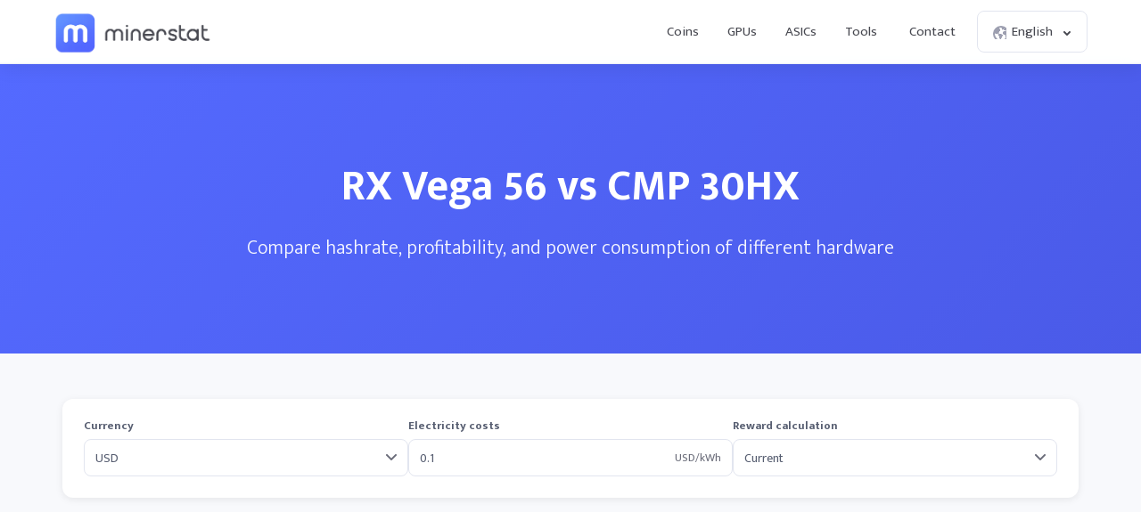

--- FILE ---
content_type: text/html; charset=UTF-8
request_url: https://minerstat.com/compare/rx-vega-56-vs-cmp-30hx
body_size: 19276
content:
<!doctype html>
						<html lang="en">
						<head>
						<title>RX Vega 56 vs CMP 30HX ⚙️ | minerstat</title>
						<meta name="description" content="Compare RX Vega 56 and CMP 30HX mining hardware for hashrate, coins, profitability, consumption and other specifications.">
						<meta name="keywords" content="ASIC miners, GPU mining, mining, mining calculator, AMD, Nvidia, Bitmain, Antminer, Innosilicon, AvalonMiner, Whatsminer, Canaan">
						<meta charset="UTF-8">
						<link rel="shortcut icon" type="image/x-icon" href="https://minerstat.com/images/favicon/favicon.ico">
						<link rel="canonical" href="https://minerstat.com/compare/rx-vega-56-vs-cmp-30hx">
						<link rel="dns-prefetch" href="https://static-ssl.minerstat.farm">
						<link rel="dns-prefetch" href="https://www.google-analytics.com">
						<link rel="dns-prefetch" href="https://stats.g.doubleclick.net">
						<link rel="dns-prefetch" href="https://api.minerstat.com">
						<link rel="preconnect" href="https://static-ssl.minerstat.farm">
						<link rel="preconnect" href="https://www.google-analytics.com">
						<link rel="preconnect" href="https://stats.g.doubleclick.net">
						<link rel="preconnect" href="https://api.minerstat.com">
						<meta name="format-detection" content="telephone=no">
						<meta name="coinzilla" content="de24ef3fc766aa07f0c91d2b23cfc855" />
						<meta property="og:type" content="website" />
						<meta property="og:site_name" content="minerstat">
						<meta property="og:title" content="RX Vega 56 vs CMP 30HX ⚙️ | minerstat" />
						<meta property="og:description" content="Compare RX Vega 56 and CMP 30HX mining hardware for hashrate, coins, profitability, consumption and other specifications." />
						<meta property="og:url" content="https://minerstat.com/compare/rx-vega-56-vs-cmp-30hx" />
						<meta property="og:image" content="https://minerstat.com/images/social/og-compare.png" />
						<meta name="twitter:card" content="summary_large_image" />
						<meta name="twitter:title" content="RX Vega 56 vs CMP 30HX ⚙️ | minerstat" />
						<meta name="twitter:description" content="Compare RX Vega 56 and CMP 30HX mining hardware for hashrate, coins, profitability, consumption and other specifications." />
						<meta name="twitter:image" content="https://minerstat.com/images/social/tw-compare.png" />
						<meta name="twitter:site" content="@minerstatcom" />
						
						<meta name="viewport" content="width=device-width, initial-scale=1">
						<link rel="apple-touch-icon" sizes="57x57" href="https://minerstat.com/images/favicon/apple-icon-57x57.png">
						<link rel="apple-touch-icon" sizes="60x60" href="https://minerstat.com/images/favicon/apple-icon-60x60.png">
						<link rel="apple-touch-icon" sizes="72x72" href="https://minerstat.com/images/favicon/apple-icon-72x72.png">
						<link rel="apple-touch-icon" sizes="76x76" href="https://minerstat.com/images/favicon/apple-icon-76x76.png">
						<link rel="apple-touch-icon" sizes="114x114" href="https://minerstat.com/images/favicon/apple-icon-114x114.png">
						<link rel="apple-touch-icon" sizes="120x120" href="https://minerstat.com/images/favicon/apple-icon-120x120.png">
						<link rel="apple-touch-icon" sizes="144x144" href="https://minerstat.com/images/favicon/apple-icon-144x144.png">
						<link rel="apple-touch-icon" sizes="152x152" href="https://minerstat.com/images/favicon/apple-icon-152x152.png">
						<link rel="apple-touch-icon" sizes="180x180" href="https://minerstat.com/images/favicon/apple-icon-180x180.png">
						<link rel="icon" type="image/png" sizes="192x192" href="https://minerstat.com/images/favicon/android-icon-192x192.png">
						<link rel="icon" type="image/png" sizes="32x32" href="https://minerstat.com/images/favicon/favicon-32x32.png">
						<link rel="icon" type="image/png" sizes="96x96" href="https://minerstat.com/images/favicon/favicon-96x96.png">
						<link rel="icon" type="image/png" sizes="16x16" href="https://minerstat.com/images/favicon/favicon-16x16.png">
						<link rel="manifest" href="https://minerstat.com/images/favicon/manifest.json">
						<meta name="msapplication-TileColor" content="#546AFF">
						<meta name="msapplication-TileImage" content="https://minerstat.com/images/favicon/ms-icon-144x144.png">
						<meta name="theme-color" content="#ffffff">
						<meta name="google-site-verification" content="ATELIdY184vjk5fGZ2C4x00oZWcBsh757qq9m46h-pI" />
						<meta name="slack-app-id" content="A64Q28ACV"><link rel="preconnect" href="https://fonts.gstatic.com" crossorigin><link rel="preload" as="style" href="https://fonts.googleapis.com/css2?family=Mukta+Mahee:wght@300;400;700;800&subset=latin-ext&display=swap"><link rel="stylesheet" media="print" onload="this.onload=null;this.removeAttribute('media');" href="https://fonts.googleapis.com/css2?family=Mukta+Mahee:wght@300;400;700;800&subset=latin-ext&display=swap"><noscript><link rel="stylesheet" href="https://fonts.googleapis.com/css2?family=Mukta+Mahee:wght@300;400;700;800&subset=latin-ext&display=swap"></noscript><link rel="alternate" href="https://minerstat.com/compare/rx-vega-56-vs-cmp-30hx?lang=cs" hreflang="cs" /><link rel="alternate" href="https://minerstat.com/compare/rx-vega-56-vs-cmp-30hx?lang=de" hreflang="de" /><link rel="alternate" href="https://minerstat.com/compare/rx-vega-56-vs-cmp-30hx?lang=es" hreflang="es" /><link rel="alternate" href="https://minerstat.com/compare/rx-vega-56-vs-cmp-30hx?lang=fr" hreflang="fr" /><link rel="alternate" href="https://minerstat.com/compare/rx-vega-56-vs-cmp-30hx?lang=hr" hreflang="hr" /><link rel="alternate" href="https://minerstat.com/compare/rx-vega-56-vs-cmp-30hx?lang=hu" hreflang="hu" /><link rel="alternate" href="https://minerstat.com/compare/rx-vega-56-vs-cmp-30hx?lang=it" hreflang="it" /><link rel="alternate" href="https://minerstat.com/compare/rx-vega-56-vs-cmp-30hx?lang=ja" hreflang="ja" /><link rel="alternate" href="https://minerstat.com/compare/rx-vega-56-vs-cmp-30hx?lang=ko" hreflang="ko" /><link rel="alternate" href="https://minerstat.com/compare/rx-vega-56-vs-cmp-30hx?lang=pl" hreflang="pl" /><link rel="alternate" href="https://minerstat.com/compare/rx-vega-56-vs-cmp-30hx?lang=pt" hreflang="pt" /><link rel="alternate" href="https://minerstat.com/compare/rx-vega-56-vs-cmp-30hx?lang=ro" hreflang="ro" /><link rel="alternate" href="https://minerstat.com/compare/rx-vega-56-vs-cmp-30hx?lang=ru" hreflang="ru" /><link rel="alternate" href="https://minerstat.com/compare/rx-vega-56-vs-cmp-30hx?lang=sl" hreflang="sl" /><link rel="alternate" href="https://minerstat.com/compare/rx-vega-56-vs-cmp-30hx?lang=tr" hreflang="tr" /><link rel="alternate" href="https://minerstat.com/compare/rx-vega-56-vs-cmp-30hx?lang=zh" hreflang="zh" /><link rel="alternate" href="https://minerstat.com/compare/rx-vega-56-vs-cmp-30hx" hreflang="en" /><link href="/css/style_compare.css?v=28" rel="stylesheet" type="text/css"><!-- Google tag (gtag.js) --><script async src="https://www.googletagmanager.com/gtag/js?id=G-WL6Q310TDY"></script><script>  window.dataLayer = window.dataLayer || [];  function gtag(){dataLayer.push(arguments);}  gtag('js', new Date());  gtag('config', 'G-WL6Q310TDY');</script><script async src="https://cdn.adx.ws/scripts/loader.js"></script><link href="/css/style_v3.css?v=1769353310_9563" rel="stylesheet" type="text/css"></head><body><header class="header-v2"><div class="frame">
				<a href="/" class="logo" title="minerstat">minerstat</a>
				<div id="hamburger"></div>
				<div class="mobile-menu-overlay"></div>
				<nav id="menu">
					<a href="/coins" title="Coins" class="nav-link">Coins</a>
					<a href="/hardware/gpus" title="GPUs" class="nav-link">GPUs</a>
					<a href="/hardware/asics" title="ASICs" class="nav-link">ASICs</a>
					<div class="dropdown_button" id="tools_dropdown">
						<span id="navTools" title="Tools" class="nav-link">
							Tools
							<span style="margin-left: 4px;">
								<svg class="w-4 h-4" fill="none" stroke="currentColor" viewBox="0 0 24 24">
									<path stroke-linecap="round" stroke-linejoin="round" stroke-width="2" d="M19 9l-7 7-7-7"></path>
								</svg>
							</span>
						</span>
						<div id="tools_menu">
							<div class="arrow"></div>
							<a href="/mining-calculator" title="Mining calculator" class="element">
								<div class="tool-icon"><svg fill="none" viewBox="0 0 24 24"><path stroke-linecap="round" stroke-linejoin="round" stroke-width="2" d="M9 7h6m0 10v-3m-3 3h.01M9 17h.01M9 14h.01M12 14h.01M15 11h.01M12 11h.01M9 11h.01M7 21h10a2 2 0 002-2V5a2 2 0 00-2-2H7a2 2 0 00-2 2v14a2 2 0 002 2z"/></svg></div>
								<div class="text">
									<b>Mining calculator</b>
									<p>Find the most profitable coins to mine</p>
								</div>
							</a>
							<a href="/mining-roi-calculator" title="ROI calculator" class="element">
								<div class="tool-icon"><svg fill="none" viewBox="0 0 24 24"><path stroke-linecap="round" stroke-linejoin="round" stroke-width="2" d="M12 6a4 4 0 110 8 4 4 0 010-8zm0-4v2m0 16v2m-6-6H4m16 0h-2m-1.172-7.172l1.414-1.414M7.758 16.242l-1.414 1.414M16.242 16.242l1.414 1.414M7.758 7.758L6.344 6.344"/></svg></div>
								<div class="text">
									<b>ROI calculator</b>
									<p>Calculate return on investment</p>
								</div>
							</a>
							<a href="/hashrate-converter" title="Hashrate converter" class="element">
								<div class="tool-icon"><svg fill="none" viewBox="0 0 24 24"><path stroke-linecap="round" stroke-linejoin="round" stroke-width="2" d="M4 7h9m0 0l-3-3m3 3l-3 3m10 7h-9m0 0l3 3m-3-3l3-3"/></svg></div>
								<div class="text">
									<b>Hashrate converter</b>
									<p>Convert hashrate units</p>
								</div>
							</a>
							<a href="/wallet-address-validator" title="Wallet address validator" class="element">
								<div class="tool-icon"><svg fill="none" viewBox="0 0 24 24"><path stroke-linecap="round" stroke-linejoin="round" stroke-width="2" d="M12 3l7 4v5.5a7 7 0 11-14 0V7l7-4zm0 4v4m0 0l-2 2m2-2l2 2"/></svg></div>
								<div class="text">
									<b>Wallet address validator</b>
									<p>Validate wallet addresses</p>
								</div>
							</a>
							<a href="/pool-status-checker" title="Pool status checker" class="element">
								<div class="tool-icon"><svg fill="none" viewBox="0 0 24 24"><path stroke-linecap="round" stroke-linejoin="round" stroke-width="2" d="M10 3h4a2 2 0 012 2v14a2 2 0 01-2 2h-4a2 2 0 01-2-2V5a2 2 0 012-2zm0 5h4m-4 4h4m-2 4h0"/></svg></div>
								<div class="text">
									<b>Pool status checker</b>
									<p>Check pool status</p>
								</div>
							</a>
							<a href="/dag-size-calculator" title="DAG size calculator" class="element">
								<div class="tool-icon"><svg fill="none" viewBox="0 0 24 24"><path stroke-linecap="round" stroke-linejoin="round" stroke-width="2" d="M7 3h6l4 4v12a2 2 0 01-2 2H7a2 2 0 01-2-2V5a2 2 0 012-2zm0 0v4h6"/></svg></div>
								<div class="text">
									<b>DAG size calculator</b>
									<p>Calculate DAG size</p>
								</div>
							</a>
							<a href="/bios" title="BIOS collection" class="element">
								<div class="tool-icon"><svg fill="none" viewBox="0 0 24 24"><path stroke-linecap="round" stroke-linejoin="round" stroke-width="2" d="M13 2L3 14h7v8l9-12h-7z"/></svg></div>
								<div class="text">
									<b>BIOS collection</b>
									<p>Mining BIOS collection</p>
								</div>
							</a>
						</div>
					</div>
					<a href="/contact" title="Contact" class="nav-link">Contact</a>
					<div class="dropdown_button" id="lang_dropdown">
						<span class="nav-link">
							<div class="icon world"></div>
							English
							<div class="icon arrow"></div>
						</span>
						<div id="lang_menu">
							<div class="arrow"></div>
							<div class="lang-grid">
								<a href="/compare/rx-vega-56-vs-cmp-30hx?lang=de" class="element">
					<div class="text">
						<b>DE</b>
						<p>Deutsch</p>
					</div>
				</a><a href="/compare/rx-vega-56-vs-cmp-30hx" class="element selected">
					<div class="text">
						<b>EN</b>
						<p>English</p>
					</div>
				</a><a href="/compare/rx-vega-56-vs-cmp-30hx?lang=es" class="element">
					<div class="text">
						<b>ES</b>
						<p>Español</p>
					</div>
				</a><a href="/compare/rx-vega-56-vs-cmp-30hx?lang=fr" class="element">
					<div class="text">
						<b>FR</b>
						<p>Francais</p>
					</div>
				</a><a href="/compare/rx-vega-56-vs-cmp-30hx?lang=hr" class="element">
					<div class="text">
						<b>HR</b>
						<p>Hrvatski</p>
					</div>
				</a><a href="/compare/rx-vega-56-vs-cmp-30hx?lang=it" class="element">
					<div class="text">
						<b>IT</b>
						<p>Italiano</p>
					</div>
				</a><a href="/compare/rx-vega-56-vs-cmp-30hx?lang=hu" class="element">
					<div class="text">
						<b>HU</b>
						<p>Magyar</p>
					</div>
				</a><a href="/compare/rx-vega-56-vs-cmp-30hx?lang=pl" class="element">
					<div class="text">
						<b>PL</b>
						<p>Polski</p>
					</div>
				</a><a href="/compare/rx-vega-56-vs-cmp-30hx?lang=pt" class="element">
					<div class="text">
						<b>PT</b>
						<p>Português</p>
					</div>
				</a><a href="/compare/rx-vega-56-vs-cmp-30hx?lang=ro" class="element">
					<div class="text">
						<b>RO</b>
						<p>Română</p>
					</div>
				</a><a href="/compare/rx-vega-56-vs-cmp-30hx?lang=sl" class="element">
					<div class="text">
						<b>SL</b>
						<p>Slovenščina</p>
					</div>
				</a><a href="/compare/rx-vega-56-vs-cmp-30hx?lang=tr" class="element">
					<div class="text">
						<b>TR</b>
						<p>Türkçe</p>
					</div>
				</a><a href="/compare/rx-vega-56-vs-cmp-30hx?lang=cs" class="element">
					<div class="text">
						<b>CS</b>
						<p>Čeština</p>
					</div>
				</a><a href="/compare/rx-vega-56-vs-cmp-30hx?lang=ru" class="element">
					<div class="text">
						<b>RU</b>
						<p>Русский</p>
					</div>
				</a><a href="/compare/rx-vega-56-vs-cmp-30hx?lang=ja" class="element">
					<div class="text">
						<b>JA</b>
						<p>日本語</p>
					</div>
				</a><a href="/compare/rx-vega-56-vs-cmp-30hx?lang=zh" class="element">
					<div class="text">
						<b>ZH</b>
						<p>简体中文</p>
					</div>
				</a><a href="/compare/rx-vega-56-vs-cmp-30hx?lang=ko" class="element">
					<div class="text">
						<b>KO</b>
						<p>한국어</p>
					</div>
				</a>
							</div>
						</div>
					</div>
				</nav>
			</div></header>	<div class="page compare_header"><div class="frame">
		<h1>RX Vega 56 vs CMP 30HX</h1>
		<p>Compare hashrate, profitability, and power consumption of different hardware</p>
	</div></div>

	<div class="page compare_content"><div class="frame">

		<!-- <div class="loader_frame"><div class="loader"></div></div> -->

		<div class="filter">

			<div class="element flexCurrency">
				<label for="currency">Currency</label>
				<div class="select">
					<select name="currency" id="currency">
					<option value="USD" selected>USD</option><option value="EUR">EUR</option><option value="RUB">RUB</option><option value="CAD">CAD</option><option value="GBP">GBP</option><option disabled="disabled">----</option><option value="AED">AED</option><option value="AUD">AUD</option><option value="BRL">BRL</option><option value="CHF">CHF</option><option value="CLP">CLP</option><option value="CNY">CNY</option><option value="COP">COP</option><option value="CZK">CZK</option><option value="DKK">DKK</option><option value="HKD">HKD</option><option value="HUF">HUF</option><option value="IDR">IDR</option><option value="ILS">ILS</option><option value="INR">INR</option><option value="JPY">JPY</option><option value="KRW">KRW</option><option value="MXN">MXN</option><option value="MYR">MYR</option><option value="NOK">NOK</option><option value="NZD">NZD</option><option value="PHP">PHP</option><option value="PLN">PLN</option><option value="RON">RON</option><option value="SAR">SAR</option><option value="SEK">SEK</option><option value="SGD">SGD</option><option value="THB">THB</option><option value="TRY">TRY</option><option value="TWD">TWD</option><option value="ZAR">ZAR</option>					</select>
				</div>
			</div>

			<div class="element flexElectricity">
				<small>Electricity costs</small>
				<div class="input_units">
					<input name="electricityCosts" id="electricityCosts" type="text" value="0.1">
					<label for="electricityCosts" class="units" id="units_currency">USD/kWh</label>
				</div>
			</div>

			<div class="element flexReward">
				<label for="rewardCalculation">Reward calculation</label>
				<div class="select">
					<select name="rewardCalculation" id="rewardCalculation">
						<option  selected value="0">Current</option>
						<option  value="1">3h Average</option>
						<option  value="2">3h Median</option>
						<option  value="3">6h Average</option>
						<option  value="4">6h Median</option>
						<option  value="5">12h Average</option>
						<option  value="6">12h Median</option>
						<option  value="7">1d Average</option>
						<option  value="8">1d Median</option>
						<option  value="9">3d Average</option>
						<option  value="10">3d Median</option>
					</select>
				</div>
			</div>

		</div>

		<div style="margin:0 auto 30px auto;text-align:center;min-height:90px;display:flex;justify-content:center;">
						<div class="sevioads" data-zone="2d3daebe-9f8d-4c3f-b4e7-fb640a206779" style="width: 728px; height: 90px;"></div>
			<script>
				window.sevioads = window.sevioads || [];
				var sevioads_preferences = [];
				sevioads_preferences[0] = {};
				sevioads_preferences[0].zone = "2d3daebe-9f8d-4c3f-b4e7-fb640a206779";
				sevioads_preferences[0].adType = "banner";
				sevioads_preferences[0].inventoryId = "997339a6-1786-421b-8d1f-ab89a2ed69a2";
				sevioads_preferences[0].accountId = "4c735420-d2ac-44bf-aa7e-ccef67e6d3fd";
				sevioads.push(sevioads_preferences);
			</script>
		</div>

		<div class="results">
			<div class="option">
				<div class="row shadow_down">
					<div class="element flexUnit">
						<label>Units</label>
						<div class="input_units">
							<input class="unitsField" name="units1" id="units1" type="text" value="1">
							<label for="units1" class="units">x</label>
						</div>
					</div>
					<div class="element flexHardware">
						<label for="hardware1">Hardware</label>
						<div class="select">
							<select class="hardwareField" name="hardware1" id="hardware1">
								<optgroup label="OSPREYELECTRONICS"><option  value="ospreyelectronics-e300-14ghs-kaspa-hash-rate">OspreyElectronics E300 14Gh/s Kaspa Hash Rate</option></optgroup><optgroup label="AMD"><option  value="radeon-r9-380-4gb">AMD Radeon R9 380 4GB</option><option  value="radeon-r9-fury">AMD Radeon R9 Fury</option><option  value="radeon-rx-5500-xt-8gb">AMD Radeon RX 5500 XT 8GB</option><option  value="radeon-rx-5600-xt">AMD Radeon RX 5600 XT</option><option  value="radeon-rx-5700">AMD Radeon RX 5700</option><option  value="radeon-rx-5700-xt">AMD Radeon RX 5700 XT</option><option  value="radeon-rx-6600">AMD Radeon RX 6600</option><option  value="radeon-rx-6600-xt">AMD Radeon RX 6600 XT</option><option  value="radeon-rx-6650-xt">AMD Radeon RX 6650 XT</option><option  value="radeon-rx-6700-xt">AMD Radeon RX 6700 XT</option><option  value="radeon-rx-6750-xt">AMD Radeon RX 6750 XT</option><option  value="radeon-rx-6800">AMD Radeon RX 6800</option><option  value="radeon-rx-6800-xt">AMD Radeon RX 6800 XT</option><option  value="radeon-rx-6900-xt">AMD Radeon RX 6900 XT</option><option  value="radeon-rx-6950-xt">AMD Radeon RX 6950 XT</option><option  value="radeon-rx-7800-xt">AMD Radeon RX 7800 XT</option><option  value="radeon-rx-7900-xt">AMD Radeon RX 7900 XT</option><option  value="radeon-rx-7900-xtx">AMD Radeon RX 7900 XTX</option><option  value="radeon-rx-vega-56">AMD Radeon RX Vega 56</option><option  value="radeon-rx-vega-64">AMD Radeon RX Vega 64</option><option  value="radeon-vii">AMD Radeon VII</option><option  value="rx-460">AMD RX 460</option><option  value="rx-470">AMD RX 470</option><option  value="rx-480">AMD RX 480</option><option  value="rx-550">AMD RX 550</option><option  value="rx-5500">AMD RX 5500</option><option  value="rx-5500-xt">AMD RX 5500 XT</option><option  value="rx-560">AMD RX 560</option><option  value="rx-5600">AMD RX 5600</option><option  value="rx-5600-xt">AMD RX 5600 XT</option><option  value="rx-570">AMD RX 570</option><option  value="rx-5700">AMD RX 5700</option><option  value="rx-5700-xt">AMD RX 5700 XT</option><option  value="rx-580">AMD RX 580</option><option  value="rx-590">AMD RX 590</option><option  value="rx-590-gme">AMD RX 590 GME</option><option  value="rx-6400">AMD RX 6400</option><option  value="rx-6500-xt">AMD RX 6500 XT</option><option  value="rx-6600">AMD RX 6600</option><option  value="rx-6600-xt">AMD RX 6600 XT</option><option  value="rx-6650-xt">AMD RX 6650 XT</option><option  value="rx-6700-xt">AMD RX 6700 XT</option><option  value="rx-6750-xt">AMD RX 6750 XT</option><option  value="rx-6800">AMD RX 6800</option><option  value="rx-6800-xt">AMD RX 6800 XT</option><option  value="rx-6900-xt">AMD RX 6900 XT</option><option  value="rx-6950-xt">AMD RX 6950 XT</option><option  value="rx-7900-xt">AMD RX 7900 XT</option><option  value="rx-7900-xtx">AMD RX 7900 XTX</option><option  selected  value="rx-vega-56">AMD RX Vega 56</option><option  value="rx-vega-64">AMD RX Vega 64</option><option  value="vega-frontier-edition">AMD Vega Frontier Edition</option></optgroup><optgroup label="NVIDIA"><option  value="cmp-170hx">Nvidia CMP 170HX</option><option  value="cmp-220hx">Nvidia CMP 220HX</option><option  value="cmp-30hx">Nvidia CMP 30HX</option><option  value="cmp-40hx">Nvidia CMP 40HX</option><option  value="cmp-50hx">Nvidia CMP 50HX</option><option  value="cmp-70hx">Nvidia CMP 70HX</option><option  value="cmp-90hx">Nvidia CMP 90HX</option><option  value="geforce-rtx-2070-super">Nvidia GeForce RTX 2070 Super</option><option  value="geforce-rtx-2080">Nvidia GeForce RTX 2080</option><option  value="geforce-rtx-2080-super">Nvidia GeForce RTX 2080 Super</option><option  value="geforce-rtx-2080-ti">Nvidia GeForce RTX 2080 Ti</option><option  value="geforce-rtx-3050">Nvidia GeForce RTX 3050</option><option  value="geforce-rtx-3060">Nvidia GeForce RTX 3060</option><option  value="geforce-rtx-3060-full-unlock">Nvidia GeForce RTX 3060 Full Unlock</option><option  value="geforce-rtx-3060-lhr">Nvidia GeForce RTX 3060 LHR</option><option  value="geforce-rtx-3060-ti">Nvidia GeForce RTX 3060 Ti</option><option  value="geforce-rtx-3060-ti-lhr">Nvidia GeForce RTX 3060 Ti LHR</option><option  value="geforce-rtx-3070">Nvidia GeForce RTX 3070</option><option  value="geforce-rtx-3070-lhr">Nvidia GeForce RTX 3070 LHR</option><option  value="geforce-rtx-3070-ti">Nvidia GeForce RTX 3070 Ti</option><option  value="geforce-rtx-3080">Nvidia GeForce RTX 3080</option><option  value="geforce-rtx-3080-12gb">Nvidia GeForce RTX 3080 12GB</option><option  value="geforce-rtx-3080-lhr">Nvidia GeForce RTX 3080 LHR</option><option  value="geforce-rtx-3080-ti">Nvidia GeForce RTX 3080 Ti</option><option  value="geforce-rtx-3090">Nvidia GeForce RTX 3090</option><option  value="geforce-rtx-3090-ti">Nvidia GeForce RTX 3090 Ti</option><option  value="geforce-rtx-4060">Nvidia GeForce RTX 4060</option><option  value="geforce-rtx-4060-ti">Nvidia GeForce RTX 4060 Ti</option><option  value="geforce-rtx-4070">Nvidia GeForce RTX 4070</option><option  value="geforce-rtx-4070-super">Nvidia GeForce RTX 4070 Super</option><option  value="geforce-rtx-4070-ti">Nvidia GeForce RTX 4070 Ti</option><option  value="geforce-rtx-4070-ti-super">Nvidia GeForce RTX 4070 Ti Super</option><option  value="geforce-rtx-4080">Nvidia GeForce RTX 4080</option><option  value="geforce-rtx-4080-super">Nvidia GeForce RTX 4080 Super</option><option  value="geforce-rtx-4090">Nvidia GeForce RTX 4090</option><option  value="geforce-rtx-5060">Nvidia GeForce RTX 5060</option><option  value="geforce-rtx-5060-ti">Nvidia GeForce RTX 5060 Ti</option><option  value="geforce-rtx-5070">Nvidia GeForce RTX 5070</option><option  value="geforce-rtx-5070-ti">Nvidia GeForce RTX 5070 Ti</option><option  value="geforce-rtx-5080">Nvidia GeForce RTX 5080</option><option  value="geforce-rtx-5090">Nvidia GeForce RTX 5090</option><option  value="gtx-1050">Nvidia GTX 1050</option><option  value="gtx-1050ti">Nvidia GTX 1050Ti</option><option  value="gtx-1060">Nvidia GTX 1060</option><option  value="gtx-1070">Nvidia GTX 1070</option><option  value="gtx-1070ti">Nvidia GTX 1070Ti</option><option  value="gtx-1080">Nvidia GTX 1080</option><option  value="gtx-1080ti">Nvidia GTX 1080Ti</option><option  value="gtx-1650">Nvidia GTX 1650</option><option  value="gtx-1650-super">Nvidia GTX 1650 Super</option><option  value="gtx-1660">Nvidia GTX 1660</option><option  value="gtx-1660-super">Nvidia GTX 1660 Super</option><option  value="gtx-1660ti">Nvidia GTX 1660Ti</option><option  value="p102-100">Nvidia P102-100</option><option  value="p104-100">Nvidia P104-100</option><option  value="p106-100">Nvidia P106-100</option><option  value="p106-90">Nvidia P106-90</option><option  value="rtx-2060">Nvidia RTX 2060</option><option  value="rtx-2060-super">Nvidia RTX 2060 Super</option><option  value="rtx-2070">Nvidia RTX 2070</option><option  value="rtx-2070-super">Nvidia RTX 2070 Super</option><option  value="rtx-2080">Nvidia RTX 2080</option><option  value="rtx-2080-super">Nvidia RTX 2080 Super</option><option  value="rtx-2080ti">Nvidia RTX 2080Ti</option><option  value="rtx-3050">Nvidia RTX 3050</option><option  value="rtx-3050ti-laptop">Nvidia RTX 3050Ti Laptop</option><option  value="rtx-3060">Nvidia RTX 3060</option><option  value="rtx-3060-lhr-v2">Nvidia RTX 3060 LHR V2</option><option  value="rtx-3060ti">Nvidia RTX 3060Ti</option><option  value="rtx-3060ti-lhr">Nvidia RTX 3060Ti LHR</option><option  value="rtx-3070">Nvidia RTX 3070</option><option  value="rtx-3070-lhr">Nvidia RTX 3070 LHR</option><option  value="rtx-3070-ti">Nvidia RTX 3070Ti</option><option  value="rtx-3080">Nvidia RTX 3080</option><option  value="rtx-3080-lhr">Nvidia RTX 3080 LHR</option><option  value="rtx-3080-ti">Nvidia RTX 3080Ti</option><option  value="rtx-3090">Nvidia RTX 3090</option><option  value="rtx-3090ti">Nvidia RTX 3090Ti</option><option  value="rtx-4060">Nvidia RTX 4060</option><option  value="rtx-4060ti">Nvidia RTX 4060Ti</option><option  value="rtx-4070">Nvidia RTX 4070</option><option  value="rtx-4070ti">Nvidia RTX 4070Ti</option><option  value="rtx-4080">Nvidia RTX 4080</option><option  value="rtx-4090">Nvidia RTX 4090</option><option  value="rtx-a2000">Nvidia RTX A2000</option><option  value="rtx-a2000-6gb">Nvidia RTX A2000 6GB</option><option  value="rtx-a30">Nvidia RTX A30</option><option  value="rtx-a4000">Nvidia RTX A4000</option><option  value="rtx-a4500">Nvidia RTX A4500</option><option  value="rtx-a5000">Nvidia RTX A5000</option><option  value="rtx-a6000">Nvidia RTX A6000</option><option  value="tesla-p100-pcie-16gb">Nvidia Tesla P100-PCIE-16GB</option><option  value="titan-rtx">Nvidia Titan RTX</option><option  value="titan-v">Nvidia Titan V</option><option  value="titan-x">Nvidia Titan X</option><option  value="titan-xp">Nvidia Titan XP</option></optgroup><optgroup label="AISEN"><option  value="aisen-a1-24t">Aisen A1 24T</option><option  value="aisen-a1-pro">Aisen A1 Pro</option></optgroup><optgroup label="ALADDIN"><option  value="aladdin-t1-16t">Aladdin T1 16T </option><option  value="aladdin-t1-32t">Aladdin T1 32T </option></optgroup><optgroup label="ANTMINER"><option  value="antminer-a3">Antminer A3</option><option  value="antminer-b7">Antminer B7</option><option  value="antminer-d7">Antminer D7</option><option  value="antminer-d9">Antminer D9</option><option  value="antminer-e3">Antminer E3</option><option  value="antminer-e9">Antminer E9</option><option  value="antminer-e9-pro">Antminer E9 Pro</option><option  value="antminer-k7">Antminer K7</option><option  value="antminer-l7">Antminer L7</option><option  value="antminer-l9-17g">Antminer L9</option><option  value="antminer-s17-plus">Antminer S17+</option><option  value="antminer-s17e">Antminer S17e</option><option  value="antminer-s19-hydro">Antminer S19 Hydro</option><option  value="antminer-s19-pro-hydro">Antminer S19 Pro Hydro</option><option  value="antminer-s19-pro-plus-hydro">Antminer S19 Pro+ Hydro</option><option  value="antminer-s19-xp">Antminer S19 XP</option><option  value="antminer-s19a">Antminer S19a</option><option  value="antminer-s19j">Antminer S19j</option><option  value="antminer-s21-hyd">Antminer S21 Hyd</option><option  value="antminer-s4">Antminer S4</option><option  value="antminer-s9">Antminer S9</option><option  value="antminer-s9-hydro">Antminer S9 Hydro</option><option  value="antminer-s9-se">Antminer S9 SE</option><option  value="antminer-s9i">Antminer S9i</option><option  value="antminer-s9j">Antminer S9j</option><option  value="antminer-s9k">Antminer S9k</option><option  value="antminer-t17">Antminer T17</option><option  value="antminer-t17-plus">Antminer T17+</option><option  value="antminer-t17e">Antminer T17e</option><option  value="antminer-t19">Antminer T19</option><option  value="antminer-t9">Antminer T9</option><option  value="antminer-t9plus">Antminer T9+</option><option  value="antminer-v9">Antminer V9</option><option  value="antminer-x3">Antminer X3</option></optgroup><optgroup label="AURADINE"><option  value="auradine-teraflux-ah3880">Auradine Teraflux AH3880</option><option  value="auradine-teraflux-ai3680">Auradine Teraflux AI3680</option><option  value="auradine-teraflux-at2880">Auradine Teraflux AT2880</option></optgroup><optgroup label="BAIKAL"><option  value="baikal-bk-b">Baikal BK-B</option><option  value="baikal-bk-d">Baikal BK-D</option><option  value="baikal-bk-g28">Baikal BK-G28</option><option  value="baikal-bk-n">Baikal BK-N</option><option  value="baikal-bk-n-1">Baikal BK-N+</option><option  value="baikal-n-plus">Baikal BK-N+</option><option  value="baikal-bk-n240">Baikal BK-N240</option><option  value="baikal-bk-n70">Baikal BK-N70</option><option  value="baikal-bk-x">Baikal BK-X</option><option  value="baikal-g28">Baikal G28</option><option  value="baikal-giant">Baikal Giant A900</option><option  value="baikal-giant-a900">Baikal Giant A900</option><option  value="baikal-giant-a2000">Baikal Giant+ A2000</option><option  value="baikal-giant-plus">Baikal Giant+ A2000</option><option  value="baikal-miner-cube">Baikal Miner Cube</option><option  value="baikal-mini-miner">Baikal Mini Miner</option><option  value="baikal-quadruple-mini-miner">Baikal Quadruple Mini Miner</option><option  value="baikal-x">Baikal X</option></optgroup><optgroup label="BITAXE"><option  value="bitaxe-gamma-601">Bitaxe Gamma 601</option><option  value="bitaxe-bitaxe-gt-gamma-turbo">Bitaxe Gamma Turbo</option><option  value="bitaxe-supra-401">Bitaxe Supra 401</option><option  value="bitaxe-supra-hex-701">Bitaxe Supra Hex 701</option><option  value="bitaxe-bitaxe-touch">Bitaxe Touch</option><option  value="bitaxe-ultra-1366">Bitaxe Ultra 1366</option></optgroup><optgroup label="BITDEER"><option  value="bitdeer-sealminer-a2">Bitdeer SealMiner A2</option><option  value="bitdeer-sealminer-a2-hyd">Bitdeer SealMiner A2 Hyd</option><option  value="bitdeer-sealminer-a2-pro-air">Bitdeer SealMiner A2 Pro Air</option><option  value="bitdeer-sealminer-a2-pro-hyd">Bitdeer SealMiner A2 Pro Hyd</option><option  value="bitdeer-sealminer-a3-air">Bitdeer SealMiner A3 Air</option><option  value="bitdeer-sealminer-a3-hydro">Bitdeer SealMiner A3 Hydro</option><option  value="bitdeer-sealminer-a3-pro-air">Bitdeer SealMiner A3 Pro Air</option><option  value="bitdeer-sealminer-a3-pro-hydro">Bitdeer SealMiner A3 Pro Hydro</option></optgroup><optgroup label="BITFILY"><option  value="bitfily-snow-panther-a1">Bitfily Snow Panther A1</option><option  value="bitfily-snow-panther-b1">Bitfily Snow Panther B1</option><option  value="bitfily-snow-panther-b1-1">Bitfily Snow Panther B1+</option><option  value="bitfily-snow-panther-d1">Bitfily Snow Panther D1</option></optgroup><optgroup label="BITFURY"><option  value="bitfury-b8">Bitfury B8</option><option  value="bitfury-b8">Bitfury B8</option><option  value="bitfury-rd4">Bitfury RD4</option><option  value="bitfury-tardis">Bitfury Tardis</option></optgroup><optgroup label="BITMAIN"><option  value="bitmain-antminer-a3-815gh">Bitmain Antminer A3 (815Gh)</option><option  value="bitmain-antminer-al1-156th">Bitmain Antminer AL1 (15.6Th)</option><option  value="bitmain-antminer-al1-pro-166th">Bitmain Antminer AL1 Pro (16.6Th)</option><option  value="bitmain-antminer-b3-1kh">Bitmain Antminer B3 (1Kh)</option><option  value="bitmain-antminer-b3-780hz">Bitmain Antminer B3 (780Hz)</option><option  value="bitmain-antminer-b7-96kh">Bitmain Antminer B7 (96Kh)</option><option  value="bitmain-antminer-d3-15gh">Bitmain Antminer D3 (15Gh)</option><option  value="bitmain-antminer-d3-17-5gh">Bitmain Antminer D3 (17.5Gh)</option><option  value="bitmain-antminer-d3-19-3gh">Bitmain Antminer D3 (19.3Gh)</option><option  value="bitmain-antminer-d5-119gh">Bitmain Antminer D5 (119Gh)	</option><option  value="bitmain-antminer-d7-1286gh">Bitmain Antminer D7 (1286Gh)</option><option  value="bitmain-antminer-d9-1770gh">Bitmain Antminer D9 (1770Gh)</option><option  value="bitmain-antminer-dr3">Bitmain Antminer DR3</option><option  value="bitmain-antminer-dr5-34th">Bitmain Antminer DR5 (34Th)</option><option  value="bitmain-antminer-dr5-35th">Bitmain Antminer DR5 (35Th)</option><option  value="bitmain-antminer-dr7-127Th">Bitmain Antminer DR7 (127Th)</option><option  value="bitmain-antminer-e11-9-5gh">Bitmain Antminer E11 (9.5Gh)</option><option  value="bitmain-antminer-e11-9gh">Bitmain Antminer E11 (9Gh)</option><option  value="bitmain-antminer-e3-180mh">Bitmain Antminer E3 (180Mh)</option><option  value="bitmain-antminer-e3-190mh">Bitmain Antminer E3 (190Mh)</option><option  value="bitmain-antminer-e9-2-4gh">Bitmain Antminer E9 (2.4Gh)</option><option  value="bitmain-antminer-e9-pro-3-68gh">Bitmain Antminer E9 Pro (3.68Gh)</option><option  value="bitmain-antminer-g2">Bitmain Antminer G2</option><option  value="bitmain-antminer-hs3-9th">Bitmain Antminer HS3 (9Th)</option><option  value="bitmain-antminer-k5-1130gh">Bitmain Antminer K5 (1130Gh)</option><option  value="bitmain-antminer-k7-63-5th">Bitmain Antminer K7 (63.5Th)</option><option  value="bitmain-antminer-ka3-166th">Bitmain Antminer KA3 (166Th)</option><option  value="bitmain-antminer-ka3-173th">Bitmain Antminer KA3 (173Th)</option><option  value="bitmain-antminer-ks3-8-3th">Bitmain Antminer KS3 (8.3Th)</option><option  value="bitmain-antminer-ks3-9-4th">Bitmain Antminer KS3 (9.4Th)</option><option  value="bitmain-antminer-ks5-20th">Bitmain Antminer KS5 (20Th)</option><option  value="bitmain-antminer-ks5-pro-21th">Bitmain Antminer KS5 Pro (21Th)</option><option  value="bitmain-antminer-ks7-40th">Bitmain Antminer KS7 (40Th)</option><option  value="bitmain-antminer-l11-20gh">Bitmain Antminer L11 (20Gh)</option><option  value="bitmain-antminer-l11-hu2-35gh">Bitmain Antminer L11 Hyd 2U (35Gh)</option><option  value="bitmain-antminer-l11-hu6-33gh">Bitmain Antminer L11 Hyd 6U (33Gh)</option><option  value="bitmain-antminer-l11-pro-21gh">Bitmain Antminer L11 Pro (21Gh)</option><option  value="bitmain-antminer-l3-504mh">Bitmain Antminer L3+ (504Mh)</option><option  value="bitmain-antminer-l3-600mh">Bitmain Antminer L3+ (600Mh)</option><option  value="bitmain-antminer-l3-580mh">Bitmain Antminer L3++ (580Mh)</option><option  value="bitmain-antminer-l3-596mh">Bitmain Antminer L3++ (596Mh)</option><option  value="bitmain-antminer-l7-8-8gh">Bitmain Antminer L7 (8.8Gh)</option><option  value="bitmain-antminer-l7-9-05gh">Bitmain Antminer L7 (9.05Gh)</option><option  value="bitmain-antminer-l7-9-16gh">Bitmain Antminer L7 (9.16Gh)</option><option  value="bitmain-antminer-l7-9-3gh">Bitmain Antminer L7 (9.3Gh)</option><option  value="bitmain-antminer-l7-9-5gh">Bitmain Antminer L7 (9.5Gh)</option><option  value="bitmain-antminer-l9-16gh">Bitmain Antminer L9 (16Gh)</option><option  value="bitmain-antminer-l9-17gh">Bitmain Antminer L9 (17Gh)</option><option  value="bitmain-antminer-u2l9h-27gh">Bitmain Antminer L9 Hyd 2U (27Gh)</option><option  value="bitmain-antminer-r4">Bitmain Antminer R4</option><option  value="bitmain-antminer-s11-20-5th">Bitmain Antminer S11 (20.5Th)</option><option  value="bitmain-antminer-s15-28th">Bitmain Antminer S15 (28Th)</option><option  value="bitmain-antminer-s17-53th">Bitmain Antminer S17 (53Th)</option><option  value="bitmain-antminer-s17-56th">Bitmain Antminer S17 (56Th)</option><option  value="bitmain-antminer-s17-pro-50th">Bitmain Antminer S17 Pro (50Th)</option><option  value="bitmain-antminer-s17-pro-53th">Bitmain Antminer S17 Pro (53Th)</option><option  value="bitmain-antminer-s17-73th">Bitmain Antminer S17+ (73Th)</option><option  value="bitmain-antminer-s17e-64th">Bitmain Antminer S17e (64Th)</option><option  value="bitmain-antminer-s19-95th">Bitmain Antminer S19 (95Th)</option><option  value="bitmain-antminer-s19-hydro-158th">Bitmain Antminer S19 Hydro (158Th)</option><option  value="bitmain-antminer-s19-pro-110th">Bitmain Antminer S19 Pro (110Th)</option><option  value="bitmain-antminer-s19-pro-hyd-177th">Bitmain Antminer S19 Pro Hyd (177Th)</option><option  value="bitmain-antminer-s19-pro-hyd-198th">Bitmain Antminer S19 Pro+ Hyd (198Th)</option><option  value="bitmain-antminer-s19-pro-plus-plus">Bitmain Antminer S19 Pro++</option><option  value="bitmain-antminer-s19-xp-140th">Bitmain Antminer S19 XP (140Th)</option><option  value="bitmain-antminer-s19-xp-hyd-257th">Bitmain Antminer S19 XP Hyd (257Th)</option><option  value="bitmain-antminer-s219-xp-hydro-512th">Bitmain Antminer S19 XP Hyd 3U</option><option  value="bitmain-antminer-s19-xp-plus-hyd-279th">Bitmain Antminer S19 XP+ Hyd (279Th)</option><option  value="bitmain-antminer-s19-xp-plus-hyd-293th">Bitmain Antminer S19 XP+ Hyd (293Th)</option><option  value="bitmain-antminer-s19j-90th">Bitmain Antminer S19j (90Th)</option><option  value="bitmain-antminer-s19j-pro-100th">Bitmain Antminer S19j Pro (100Th)</option><option  value="bitmain-antminer-s19j-pro-104th">Bitmain Antminer S19j Pro (104Th)</option><option  value="bitmain-antminer-s19j-pro-96th">Bitmain Antminer S19j Pro (96Th)</option><option  value="bitmain-antminer-s19j-pro-122th">Bitmain Antminer S19j Pro+ (122Th)</option><option  value="bitmain-antminer-s19j-xp-151th">Bitmain Antminer S19j XP (151Th)</option><option  value="bitmain-antminer-s19k-pro-120th">Bitmain Antminer S19k Pro (120Th)</option><option  value="bitmain-antminer-s21-200th">Bitmain Antminer S21 (200Th)</option><option  value="bitmain-antminer-s21-hyd-335th">Bitmain Antminer S21 Hyd (335Th)</option><option  value="bitmain-antminer-s21-immersion-301th">Bitmain Antminer S21 Immersion (301Th)</option><option  value="bitmain-antminer-s21-pro-234th">Bitmain Antminer S21 Pro (234Th)</option><option  value="bitmain-antmine-s21-xp-270th">Bitmain Antminer S21 XP (270Th)</option><option  value="bitmain-antminer-s21-xp-hyd-473th">Bitmain Antminer S21 XP Hyd (473Th)</option><option  value="bitmain-antminer-s21-xp-immersion-300th">Bitmain Antminer S21 XP Immersion (300Th)</option><option  value="bitmain-antminer-s21-xp-plus-hyd-500th">Bitmain Antminer S21 XP+ Hyd (500Th)</option><option  value="bitmain-antminer-s21-plus-216th">Bitmain Antminer S21+ (216Th)</option><option  value="bitmain-antminer-s21-plus-225th">Bitmain Antminer S21+ (225Th)</option><option  value="bitmain-antminer-s21-plus-235th">Bitmain Antminer S21+ (235Th)</option><option  value="bitmain-antminer-s21-plus-hyd-319th">Bitmain Antminer S21+ Hyd (319Th)</option><option  value="bitmain-antminer-s21-plus-hyd-358th">Bitmain Antminer S21+ Hyd (358Th)</option><option  value="bitmain-antminer-s21e-hyd-288th">Bitmain Antminer S21e Hyd (288Th)</option><option  value="bitmain-antminer-s21e-hyd-310th">Bitmain Antminer S21e Hyd (310Th)</option><option  value="bitmain-antminer-s21e-xp-hyd-430th">Bitmain Antminer S21e XP Hyd (430Th)</option><option  value="bitmain-antminer-s21e-xp-hydro-860th">Bitmain Antminer S21e XP Hyd 3U</option><option  value="bitmain-antminer-s23-318th">Bitmain Antminer S23 (318Th)</option><option  value="bitmain-antminer-s23-hyd-580th">Bitmain Antminer S23 Hyd (580Th)</option><option  value="bitmain-antminer-s23-hydro-u3-1160th">Bitmain Antminer S23 Hyd 3U</option><option  value="bitmain-antminer-s23-immersion-442th">Bitmain Antminer S23 Immersion (442Th)</option><option  value="bitmain-antminer-s3">Bitmain Antminer S3</option><option  value="bitmain-antminer-s5">Bitmain Antminer S5</option><option  value="bitmain-antminer-s7">Bitmain Antminer S7</option><option  value="bitmain-antminer-s7-ln">Bitmain Antminer S7-LN</option><option  value="bitmain-antminer-s9-11-5th">Bitmain Antminer S9 (11.5Th)</option><option  value="bitmain-antminer-s9-12-5th">Bitmain Antminer S9 (12.5Th)</option><option  value="bitmain-antminer-s9-13-5th">Bitmain Antminer S9 (13.5Th)</option><option  value="bitmain-antminer-s9-13th">Bitmain Antminer S9 (13Th)</option><option  value="bitmain-antminer-s9-14th">Bitmain Antminer S9 (14Th)</option><option  value="bitmain-antminer-s9-hydro-18th">Bitmain Antminer S9 Hydro (18Th)</option><option  value="bitmain-antminer-s9-se-16th">Bitmain Antminer S9 SE (16Th)</option><option  value="bitmain-antminer-s9i-13th">Bitmain Antminer S9i (13Th)</option><option  value="bitmain-antminer-s9i-14th">Bitmain Antminer S9i (14Th)</option><option  value="bitmain-antminer-s9j-14-5th">Bitmain Antminer S9j (14.5Th)</option><option  value="bitmain-antminer-s9k-13-5th">Bitmain Antminer S9k (13.5Th)</option><option  value="bitmain-antminer-t15-23th">Bitmain Antminer T15 (23Th)</option><option  value="bitmain-antminer-t17-40th">Bitmain Antminer T17 (40Th)</option><option  value="bitmain-antminer-t17-64th">Bitmain Antminer T17+ (64Th)</option><option  value="bitmain-antminer-t17e-53th">Bitmain Antminer T17e (53Th)</option><option  value="bitmain-antminer-t19-84th">Bitmain Antminer T19 (84Th)</option><option  value="bitmain-antminer-t19-88th">Bitmain Antminer T19 (88Th)</option><option  value="bitmain-antminer-t19-hydro-145th">Bitmain Antminer T19 Hydro (145Th)</option><option  value="bitmain-antminer-t19-hydro-158th">Bitmain Antminer T19 Hydro (158Th)</option><option  value="bitmain-antminer-t19-pro-hyd-235th">Bitmain Antminer T19 Pro Hyd (235Th)</option><option  value="bitmain-antminer-t21-180th">Bitmain Antminer T21 (180Th)</option><option  value="bitmain-antminer-t21-190th">Bitmain Antminer T21 (190Th)</option><option  value="bitmain-antminer-t9-11-5th">Bitmain Antminer T9 (11.5Th)</option><option  value="bitmain-antminer-t9-12-5th">Bitmain Antminer T9 (12.5Th)</option><option  value="bitmain-antminer-t9-10-5th">Bitmain Antminer T9+ (10.5Th)</option><option  value="bitmain-antminer-v9-4th">Bitmain Antminer V9 (4Th)</option><option  value="bitmain-antminer-x3-220kh">Bitmain Antminer X3 (220Kh)</option><option  value="bitmain-antminer-z11">Bitmain Antminer Z11</option><option  value="bitmain-antminer-z15">Bitmain Antminer Z15</option><option  value="bitmain-antminer-z15-pro">Bitmain Antminer Z15 Pro</option><option  value="bitmain-antminer-z9">Bitmain Antminer Z9</option><option  value="bitmain-antminer-z9-mini">Bitmain Antminer Z9 Mini</option></optgroup><optgroup label="BLACKMINER"><option  value="blackminer-f1">Blackminer F1</option><option  value="blackminer-f1-mini">Blackminer F1 Mini</option><option  value="blackminer-f1-mini-plus">Blackminer F1 Mini+</option><option  value="blackminer-f1plus">Blackminer F1+</option><option  value="blackminer-f1-ultra">Blackminer F1-Ultra</option><option  value="blackminer-f2">Blackminer F2</option></optgroup><optgroup label="BOLON MINER"><option  value="bolon-miner-b11">Bolon Miner B11</option></optgroup><optgroup label="BOMBAX MINER"><option  value="bombax-miner-ez100">Bombax Miner EZ100</option><option  value="bombax-miner-ez100-c">Bombax Miner EZ100-C</option><option  value="bombax-miner-ez100-pro">Bombax Miner EZ100-PRO</option></optgroup><optgroup label="BRAIINS"><option  value="braiins-bmm100">Braiins BMM100</option><option  value="braiins-bmm101">Braiins BMM101</option></optgroup><optgroup label="BW"><option  value="bw-l21">BW L21</option></optgroup><optgroup label="CANAAN"><option  value="canaan-a15-194t">Canaan Avalon A15-194T</option><option  value="canaan-avalon-a1566">Canaan Avalon A1566</option><option  value="canaan-avalon-a1566ha">Canaan Avalon A1566HA 2U</option><option  value="canaan-avalon-a1566i">Canaan Avalon A1566I</option><option  value="canaan-a15pro-218t">Canaan Avalon A15Pro-218T</option><option  value="canaan-a15xp-206t">Canaan Avalon A15XP-206T</option><option  value="canaan-a16-282t">Canaan Avalon A16-282T</option><option  value="canaan-a16xp-300t">Canaan Avalon A16XP-300T</option><option  value="canaan-avalon-made-a1346">Canaan Avalon Made A1346</option><option  value="canaan-avalon-made-a1366">Canaan Avalon Made A1366</option><option  value="canaan-avalon-made-a1446">Canaan Avalon Made A1446</option><option  value="canaan-avalon-made-a1466">Canaan Avalon Made A1466</option><option  value="canaan-avalon-miner-a1366i">Canaan Avalon Miner A1366I</option><option  value="canaan-avalon-mini-3">Canaan Avalon Mini 3</option><option  value="canaan-avalon-nano-3">Canaan Avalon Nano 3</option><option  value="canaan-avalon-nano-3S">Canaan Avalon Nano 3S</option><option  value="canaan-avalon-q">Canaan Avalon Q</option><option  value="canaan-avalonminer-1047">Canaan AvalonMiner 1047</option><option  value="canaan-avalonminer-1066">Canaan AvalonMiner 1066</option><option  value="canaan-avalonminer-1126-pro">Canaan AvalonMiner 1126 Pro</option><option  value="canaan-avalonminer-a1126-pro-s-60t">Canaan AvalonMiner 1126 Pro S 60T</option><option  value="canaan-avalonminer-a1126-pro-s-64t">Canaan AvalonMiner 1126 Pro S 64T</option><option  value="canaan-avalonminer-a1126-pro-s-68t">Canaan AvalonMiner 1126 Pro S 68T</option><option  value="canaan-avalonminer-1146-pro">Canaan AvalonMiner 1146 Pro</option><option  value="canaan-avalonminer-1166-pro">Canaan AvalonMiner 1166 Pro</option><option  value="canaan-avalonminer-a1166-pro-s-72t">Canaan AvalonMiner 1166 Pro S 72T</option><option  value="canaan-avalonminer-1246">Canaan AvalonMiner 1246</option><option  value="canaan-avalonminer-741">Canaan AvalonMiner 741</option><option  value="canaan-avalonminer-821">Canaan AvalonMiner 821</option><option  value="canaan-avalonminer-841">Canaan AvalonMiner 841</option><option  value="canaan-avalonminer-921">Canaan AvalonMiner 921</option></optgroup><optgroup label="CHEETAH MINER"><option  value="cheetah-miner-f3">Cheetah Miner F3</option><option  value="cheetah-miner-f5">Cheetah Miner F5</option><option  value="cheetah-miner-f5-plus">Cheetah Miner F5+</option><option  value="cheetah-miner-f5i">Cheetah Miner F5I</option><option  value="cheetah-miner-f5m">Cheetah Miner F5M</option></optgroup><optgroup label="DAYUN"><option  value="dayun-zig-d1">Dayun Zig D1</option><option  value="dayun-zig-m1">Dayun Zig M1</option><option  value="dayun-zig-z1">Dayun Zig Z1</option><option  value="dayun-zig-z1-pro">Dayun Zig Z1 Pro</option><option  value="dayun-zig-z1-1">Dayun Zig Z1+</option></optgroup><optgroup label="DIGITAL SHOVEL"><option  value="digital-shovel-bluax">Digital Shovel BluAx</option></optgroup><optgroup label="DRAGONBALL MINER"><option  value="dragonball-miner-a11">DragonBall Miner A11</option><option  value="dragonball-miner-a21">DragonBall Miner A21</option><option  value="dragonball-miner-a40">DragonBall Miner A40</option><option  value="dragonball-miner-ks6-pro">DragonBall Miner KS6 Pro</option><option  value="dragonball-miner-ks6-pro-plus">DragonBall Miner KS6 Pro+</option></optgroup><optgroup label="EBANG"><option  value="ebang-ebit-e10">Ebang Ebit E10</option><option  value="ebang-ebit-e10-3">Ebang Ebit E10.3</option><option  value="ebang-ebit-e10d">Ebang Ebit E10D</option><option  value="ebang-ebit-e11">Ebang Ebit E11</option><option  value="ebang-ebit-e11-1">Ebang Ebit E11+</option><option  value="ebang-ebit-e11-2">Ebang Ebit E11++</option><option  value="ebang-ebit-e12">Ebang Ebit E12</option><option  value="ebang-ebit-e12-1">Ebang Ebit E12+</option><option  value="ebang-ebit-e9-1">Ebang Ebit E9</option><option  value="ebang-ebit-e9">Ebang Ebit E9+</option><option  value="ebang-ebit-e9-2">Ebang Ebit E9.2</option><option  value="ebang-ebit-e9-3">Ebang Ebit E9.3</option><option  value="ebang-ebit-e9i">Ebang Ebit E9i</option></optgroup><optgroup label="ELPHAPEX"><option  value="elphapex-dg-home-1">ElphaPex DG Home 1</option><option  value="elphapex-dg-hydro-1">ElphaPex DG Hydro 1</option><option  value="elphapex-dg1">ElphaPex DG1</option><option  value="elphapex-dg1-lite">ElphaPex DG1 Lite</option><option  value="elphapex-dg1-plus">ElphaPex DG1+</option><option  value="elphapex-dg1s">ElphaPex DG1S</option><option  value="elphapex-dg2">ElphaPex DG2</option><option  value="elphapex-dg2-mini">ElphaPex DG2 Mini</option><option  value="elphapex-dg2plus">ElphaPex DG2+</option></optgroup><optgroup label="FFMINER"><option  value="ffminer-decred-d18">FFMiner Decred D18</option><option  value="ffminer-ds19">FFMiner DS19</option></optgroup><optgroup label="FLUMINER"><option  value="fluminer-fluminer-l1">Fluminer L1</option><option  value="fluminer-fluminer-l1-pro">Fluminer L1 Pro</option><option  value="fluminer-fluminer-l2">Fluminer L2</option><option  value="fluminer-fluminer-l3">Fluminer L3</option><option  value="fluminer-fluminer-t3">Fluminer T3</option></optgroup><optgroup label="FORESTMINER"><option  value="forestminer-epu-xc">ForestMiner EPU XC</option></optgroup><optgroup label="FUSIONSILICON"><option  value="fusionsilicon-x1">Fusionsilicon X1</option></optgroup><optgroup label="FUSIONSILICON"><option  value="fusionsilicon-x1-miner">FusionSilicon X1 Miner</option></optgroup><optgroup label="FUSIONSILICON"><option  value="fusionsilicon-x2">Fusionsilicon X2</option></optgroup><optgroup label="FUSIONSILICON"><option  value="fusionsilicon-x6-miner">FusionSilicon X6 Miner</option></optgroup><optgroup label="FUSIONSILICON"><option  value="fusionsilicon-x7">Fusionsilicon X7</option></optgroup><optgroup label="FUSIONSILICON"><option  value="fusionsilicon-x7-miner">FusionSilicon X7 Miner</option></optgroup><optgroup label="GMO MINER"><option  value="gmo-miner-b2-1">GMO miner B2</option><option  value="gmo-miner-b3">GMO miner B3</option></optgroup><optgroup label="GOLDSHELL"><option  value="goldshell-ae-card">Goldshell AE Card</option><option  value="goldshell-ae-max">Goldshell AE Max</option><option  value="goldshell-ae-max-ii">Goldshell AE Max II</option><option  value="goldshell-ae-box">Goldshell AE-BOX</option><option  value="goldshell-ae-box-ii">Goldshell AE-BOX II</option><option  value="goldshell-ae-box-pro">Goldshell AE-BOX Pro</option><option  value="goldshell-al-max">Goldshell AL Max</option><option  value="goldshell-al-box">Goldshell AL-BOX</option><option  value="goldshell-al-box-ii">Goldshell AL-BOX II</option><option  value="goldshell-al-box-ii-plus">Goldshell AL-BOX II Plus</option><option  value="goldshell-al-box-ii-pro">Goldshell AL-BOX II Pro</option><option  value="goldshell-al-box-iii">Goldshell AL-BOX III</option><option  value="goldshell-byte">Goldshell Byte</option><option  value="goldshell-ck-lite">Goldshell CK Lite</option><option  value="goldshell-ck-box">Goldshell CK-BOX</option><option  value="goldshell-ck-box-2">Goldshell CK-BOX 2</option><option  value="goldshell-ck5">Goldshell CK5</option><option  value="goldshell-ck5">Goldshell CK5</option><option  value="goldshell-ck6">Goldshell CK6</option><option  value="goldshell-ck6">Goldshell CK6</option><option  value="goldshell-ck6-se">Goldshell CK6-SE</option><option  value="goldshell-dg-card">Goldshell DG Card</option><option  value="goldshell-dg-max">Goldshell DG Max</option><option  value="goldshell-e-ae1m">Goldshell E-AE1M</option><option  value="goldshell-e-al1m">Goldshell E-AL1M</option><option  value="goldshell-e-dg1m">Goldshell E-DG1M</option><option  value="goldshell-e-ka1m">Goldshell E-KA1M</option><option  value="goldshell-hs-lite">Goldshell HS Lite</option><option  value="goldshell-hs-box">Goldshell HS-BOX</option><option  value="goldshell-hs-box-2">Goldshell HS-BOX 2</option><option  value="goldshell-hs1">Goldshell HS1</option><option  value="goldshell-hs1-plus">Goldshell HS1-PLUS</option><option  value="goldshell-hs3">Goldshell HS3</option><option  value="goldshell-hs3">Goldshell HS3</option><option  value="goldshell-hs3-se">Goldshell HS3-SE</option><option  value="goldshell-hs5">Goldshell HS5</option><option  value="goldshell-hs5">Goldshell HS5</option><option  value="goldshell-hs6">Goldshell HS6</option><option  value="goldshell-hs6-se">Goldshell HS6-SE</option><option  value="goldshell-ka-box">Goldshell KA-BOX</option><option  value="goldshell-ka-box-pro">Goldshell KA-BOX Pro</option><option  value="goldshell-kd-lite">Goldshell KD Lite</option><option  value="goldshell-kd-max">Goldshell KD Max</option><option  value="goldshell-kd-box">Goldshell KD-BOX</option><option  value="goldshell-kd-box-2">Goldshell KD-BOX 2</option><option  value="goldshell-kd-box-pro">Goldshell KD-BOX Pro</option><option  value="goldshell-kd2">Goldshell KD2</option><option  value="goldshell-kd2">Goldshell KD2</option><option  value="goldshell-kd5">Goldshell KD5</option><option  value="goldshell-kd5">Goldshell KD5</option><option  value="goldshell-kd5-pro">Goldshell KD5 Pro</option><option  value="goldshell-kd6">Goldshell KD6</option><option  value="goldshell-kd6">Goldshell KD6</option><option  value="goldshell-kd6-se">Goldshell KD6-SE</option><option  value="goldshell-lb-lite">Goldshell LB Lite</option><option  value="goldshell-lb-box">Goldshell LB-BOX</option><option  value="goldshell-lb1">Goldshell LB1</option><option  value="goldshell-lb1">Goldshell LB1</option><option  value="goldshell-lt-lite">Goldshell LT Lite</option><option  value="goldshell-lt5">Goldshell LT5</option><option  value="goldshell-lt5">Goldshell LT5</option><option  value="goldshell-lt5-pro">Goldshell LT5 Pro</option><option  value="goldshell-lt6">Goldshell LT6</option><option  value="goldshell-lt6">Goldshell LT6</option><option  value="goldshell-mini-doge">Goldshell Mini-DOGE</option><option  value="goldshell-mini-doge-ii">Goldshell Mini-DOGE II</option><option  value="goldshell-mini-doge-iii">Goldshell Mini-DOGE III</option><option  value="goldshell-mini-doge-iii-plus">Goldshell Mini-DOGE III Plus</option><option  value="goldshell-mini-doge-pro">Goldshell Mini-DOGE Pro</option><option  value="goldshell-sc-lite">Goldshell SC Lite</option><option  value="goldshell-sc-box">Goldshell SC-BOX</option><option  value="goldshell-sc-box-2">Goldshell SC-BOX 2</option><option  value="goldshell-sc5-pro">Goldshell SC5 Pro</option><option  value="goldshell-sc6-se">Goldshell SC6-SE</option><option  value="goldshell-st-box">Goldshell ST-BOX</option><option  value="goldshell-x5">Goldshell X5</option><option  value="goldshell-x5">Goldshell X5</option><option  value="goldshell-x5s">Goldshell X5S</option><option  value="goldshell-x5s">Goldshell X5S</option><option  value="goldshell-x6s">Goldshell X6S</option><option  value="goldshell-xt-box">Goldshell XT-BOX</option></optgroup><optgroup label="HALONG MINING"><option  value="halong-mining-dragonmint-b29">Halong Mining DragonMint B29</option><option  value="halong-mining-dragonmint-b52">Halong Mining DragonMint B52</option><option  value="halong-mining-dragonmint-t1">Halong Mining DragonMint T1</option></optgroup><optgroup label="HEATBIT"><option  value="heatbit-heatbit">Heatbit Heatbit</option><option  value="heatbit-heatbit-trio">Heatbit Heatbit Trio</option></optgroup><optgroup label="HOLIC"><option  value="holic-h22">Holic H22</option><option  value="holic-h28">Holic H28</option></optgroup><optgroup label="HUMMER MINER"><option  value="hummer-miner-h1">Hummer Miner H1</option><option  value="hummer-miner-h7-pro-48-th">Hummer Miner H7 Pro 48 TH</option><option  value="hummer-miner-h9-pro">Hummer Miner H9 Pro</option><option  value="hummer-miner-mars-h1">Hummer Miner Mars H1</option></optgroup><optgroup label="HYPERBIT"><option  value="hyperbit-bw-l21">HyperBit BW L21</option></optgroup><optgroup label="IBELINK"><option  value="ibelink-bm-k1">iBeLink BM-K1</option><option  value="ibelink-bm-k1-blake2s-miner">iBeLink BM-K1 Blake2S Miner</option><option  value="ibelink-bm-k1-max">iBeLink BM-K1 Max</option><option  value="ibelink-bm-k1-max-blake2s-miner">iBeLink BM-K1 Max Blake2S Miner</option><option  value="ibelink-bm-k1-1">iBeLink BM-K1+</option><option  value="ibelink-bm-k1-plus-blake2s-miner">iBeLink BM-K1+ Blake2S Miner</option><option  value="ibelink-bm-k3">iBeLink BM-K3</option><option  value="ibelink-bm-ks-max">iBeLink BM-KS Max</option><option  value="ibelink-bm-l3">iBeLink BM-L3</option><option  value="ibelink-bm-n1">iBeLink BM-N1</option><option  value="ibelink-bm-n3">iBeLink BM-N3</option><option  value="ibelink-bm-n3-max">iBeLink BM-N3 Max</option><option  value="ibelink-bm-s1">iBeLink BM-S1</option><option  value="ibelink-bm-s1-blake2b-miner">iBeLink BM-S1 Blake2B Miner</option><option  value="ibelink-bm-s1-max">iBeLink BM-S1 Max</option><option  value="ibelink-bm-s1-max-blake2b-miner">iBeLink BM-S1 Max Blake2B Miner</option><option  value="ibelink-bm-s3">iBeLink BM-S3</option><option  value="ibelink-bm-s3-plus">iBeLink BM-S3+</option><option  value="ibelink-dm11g">iBeLink DM11G</option><option  value="ibelink-dm22g">iBeLink DM22G</option><option  value="ibelink-dm56g">iBeLink DM56G</option><option  value="ibelink-dm56g-x11-dash-miner">iBeLink DM56G X11/Dash Miner</option><option  value="ibelink-dsm6t">iBeLink DSM6T</option><option  value="ibelink-dsm6t-blake256-miner">iBeLink DSM6T Blake256 Miner</option><option  value="ibelink-dsm7t">iBeLink DSM7T</option><option  value="ibelink-dsm7t-miner">iBeLink DSM7T Miner</option></optgroup><optgroup label="ICERIVER"><option  value="iceriver-al2-lite">IceRiver AL2 Lite</option><option  value="iceriver-alph-al3">IceRiver AL3</option><option  value="iceriver-aleo-ae0">IceRiver ALEO AE0</option><option  value="iceriver-aleo-ae1-lite">IceRiver ALEO AE1 Lite</option><option  value="iceriver-aleo-ae1-lite-250">IceRiver ALEO AE1 Lite (250Mh)</option><option  value="iceriver-aleo-ae2">IceRiver ALEO AE2</option><option  value="iceriver-aleo-ae3">IceRiver ALEO AE3</option><option  value="iceriver-alph-al0">IceRiver ALPH AL0</option><option  value="iceriver-kas-ks2">IceRiver KAS KS2</option><option  value="iceriver-kas-ks3">IceRiver KAS KS3</option><option  value="iceriver-kas-ks3m">IceRiver KAS KS3M</option><option  value="iceriver-kas-ks7">IceRiver KAS KS7</option><option  value="iceriver-kas-ks7-lite">IceRiver KAS KS7 Lite</option><option  value="iceriver-ks0">IceRiver KS0</option><option  value="iceriver-ks0-pro">IceRiver KS0 PRO</option><option  value="iceriver-ks0-ultra">IceRiver KS0 ULTRA</option><option  value="iceriver-ks1">IceRiver KS1</option><option  value="iceriver-ks2">IceRiver KS2</option><option  value="iceriver-ks2-lite">IceRiver KS2 Lite</option><option  value="iceriver-ks3">IceRiver KS3</option><option  value="iceriver-ks3m">IceRiver KS3M</option><option  value="iceriver-ks5l">IceRiver KS5L</option><option  value="iceriver-ks5m">IceRiver KS5M</option><option  value="iceriver-rx0">IceRiver RX0</option></optgroup><optgroup label="INNOSILICON"><option  value="innosilicon-a10-ethmaster">Innosilicon A10</option><option  value="innosilicon-a10-ethmaster-500mh">Innosilicon A10 ETHMaster (500Mh)</option><option  value="innosilicon-a10-pro">Innosilicon A10 Pro</option><option  value="innosilicon-a10-pro-6gb">Innosilicon A10 Pro 6GB</option><option  value="innosilicon-a10-pro-eth-500mh">Innosilicon A10 Pro ETH (500Mh)</option><option  value="innosilicon-a10-pro-eth-750mh">Innosilicon A10 Pro+ ETH (750Mh)</option><option  value="innosilicon-a11">Innosilicon A11</option><option  value="innosilicon-a11-pro-eth-1500mh">Innosilicon A11 Pro ETH (1500Mh)</option><option  value="innosilicon-a4">Innosilicon A4</option><option  value="innosilicon-a4-dominator">Innosilicon A4 Dominator</option><option  value="innosilicon-a4plus">Innosilicon A4+</option><option  value="innosilicon-a4-ltcmaster">Innosilicon A4+ LTCMaster</option><option  value="innosilicon-a5-dashmaster">Innosilicon A5 DashMaster</option><option  value="innosilicon-a5-dashmaster-1">Innosilicon A5+ DashMaster</option><option  value="innosilicon-a6-ltcmaster">Innosilicon A6 LTCMaster</option><option  value="innosilicon-a6-ltcmaster-1">Innosilicon A6+ LTCMaster</option><option  value="innosilicon-a8-cryptomaster">Innosilicon A8 CryptoMaster</option><option  value="innosilicon-a8-cryptomaster-1">Innosilicon A8+ CryptoMaster</option><option  value="innosilicon-a8c-cryptomaster">Innosilicon A8C CryptoMaster</option><option  value="innosilicon-a9-zmaster">Innosilicon A9 ZMaster</option><option  value="innosilicon-a9-zmaster-1">Innosilicon A9+ ZMaster</option><option  value="innosilicon-a9-zmaster-2">Innosilicon A9++ ZMaster</option><option  value="innosilicon-a9-plusplus-zmaster">Innosilicon A9++ ZMaster</option><option  value="innosilicon-d9-decredmaster">Innosilicon D9 DecredMaster</option><option  value="innosilicon-d9-decredmaster-1">Innosilicon D9+ DecredMaster</option><option  value="innosilicon-g32-1800">Innosilicon G32-1800</option><option  value="innosilicon-g32-500">Innosilicon G32-500</option><option  value="innosilicon-g32-mini">Innosilicon G32-Mini</option><option  value="innosilicon-s11-siamaster">Innosilicon S11 SiaMaster</option><option  value="innosilicon-t2-terminator">Innosilicon T2 Terminator</option><option  value="innosilicon-t2-turbo">Innosilicon T2 Turbo</option><option  value="innosilicon-t2-turbo-25t">Innosilicon T2 Turbo 25T</option><option  value="innosilicon-t2-turbo-26t">Innosilicon T2 Turbo 26T</option><option  value="innosilicon-t2-turbo-29t-30t">Innosilicon T2 Turbo 29T/30T</option><option  value="innosilicon-t2-turbo-hf">Innosilicon T2 Turbo HF+</option><option  value="innosilicon-t2-turbo-32t">Innosilicon T2 Turbo+ 32T</option><option  value="innosilicon-t2t-26t">Innosilicon T2T-26T</option><option  value="innosilicon-t2t-30t">Innosilicon T2T-30T</option><option  value="innosilicon-t3-39t">Innosilicon T3 39T</option><option  value="innosilicon-t3-39t">Innosilicon T3 39T</option><option  value="innosilicon-t3-40t">Innosilicon T3 40T</option><option  value="innosilicon-t3-43t">Innosilicon T3 43T</option><option  value="innosilicon-t3-43t">Innosilicon T3 43T</option><option  value="innosilicon-t3-50t">Innosilicon T3 50T</option><option  value="innosilicon-t3-50t">Innosilicon T3 50T</option><option  value="innosilicon-t3-52t">Innosilicon T3+ 52T</option><option  value="innosilicon-t3-57t">Innosilicon T3+ 57T</option><option  value="innosilicon-t3-57t">Innosilicon T3+ 57T</option><option  value="innosilicon-t3-pro-67t">Innosilicon T3+Pro 67T</option></optgroup><optgroup label="IPOLLO"><option  value="ipollo-b1l">iPollo B1L</option><option  value="ipollo-g1">iPollo G1</option><option  value="ipollo-g1">iPollo G1</option><option  value="ipollo-g1-mini">iPollo G1 Mini</option><option  value="ipollo-v1">iPollo V1</option><option  value="ipollo-v1">iPollo V1</option><option  value="ipollo-v1-classic">iPollo V1 Classic</option><option  value="ipollo-v1-mini">iPollo V1 Mini</option><option  value="ipollo-v1-mini-classic">iPollo V1 Mini Classic</option><option  value="ipollo-v1-mini-classic-plus">iPollo V1 Mini Classic Plus</option><option  value="ipollo-v1-mini-se">iPollo V1 Mini SE</option><option  value="ipollo-v1-mini-se-plus">iPollo V1 Mini SE Plus</option><option  value="ipollo-v1-mini-wifi-260">iPollo V1 Mini Wifi 260</option><option  value="ipollo-v1-mini-wifi-280">iPollo V1 Mini Wifi 280</option><option  value="ipollo-v1-mini-wifi-330">iPollo V1 Mini Wifi 330</option><option  value="ipollo-v1h">iPollo V1H</option><option  value="ipollo-v2">iPollo V2</option><option  value="ipollo-v2h">iPollo V2H</option><option  value="ipollo-v2x">iPollo V2X</option><option  value="ipollo-x1">iPollo X1</option></optgroup><optgroup label="JASMINER"><option  value="jasminer-x16-p">Jasminer X16-P</option><option  value="jasminer-x16-q">Jasminer X16-Q</option><option  value="jasminer-x16-q-pro">Jasminer X16-Q Pro</option><option  value="jasminer-x16-qe">Jasminer X16-QE</option><option  value="jasminer-x4">Jasminer X4</option><option  value="jasminer-x4-brick">Jasminer X4 BRICK</option><option  value="jasminer-x4-server-2500-mhs">Jasminer X4 Server (2500 MH/s)</option><option  value="jasminer-x4-server-450-mhs">Jasminer X4 Server (450 MH/s)</option><option  value="jasminer-x4-server-520-mhs">Jasminer X4 Server (520 MH/s)</option><option  value="jasminer-x4-1u">Jasminer X4-1U</option><option  value="jasminer-x4-c-1u">Jasminer X4-C 1U</option><option  value="jasminer-x4-q">Jasminer X4-Q</option><option  value="jasminer-x4-q">Jasminer X4-Q</option><option  value="jasminer-x4-q-c">Jasminer X4-Q-C</option><option  value="jasminer-x4-qz">Jasminer X4-QZ</option><option  value="jasminer-x44-p">Jasminer X44-P</option></optgroup><optgroup label="JINGLE MINER"><option  value="jingle-miner-btc-solo-lite">Jingle Miner BTC Solo Lite</option><option  value="jingle-miner-btc-solo-mini">Jingle Miner BTC Solo Mini</option><option  value="jingle-miner-btc-solo-pro">Jingle Miner BTC Solo Pro</option></optgroup><optgroup label="LINZHI"><option  value="linzhi-phoenix">Linzhi Phoenix</option></optgroup><optgroup label="LUCKY MINER"><option  value="lucky-miner-lv07">Lucky Miner LV07</option><option  value="lucky-miner-lv08">Lucky Miner LV08</option></optgroup><optgroup label="MICROBT"><option  value="microbt-whatsminer-d1">MicroBT Whatsminer D1</option><option  value="microbt-whatsminer-m10">MicroBT Whatsminer M10</option><option  value="microbt-whatsminer-m10s">MicroBT Whatsminer M10S</option><option  value="microbt-whatsminer-m20s">MicroBT Whatsminer M20S</option><option  value="microbt-whatsminer-m21">MicroBT Whatsminer M21</option><option  value="microbt-whatsminer-m21s">MicroBT Whatsminer M21S</option><option  value="microbt-whatsminer-m3">MicroBT Whatsminer M3</option><option  value="microbt-whatsminer-m30s">MicroBT Whatsminer M30S</option><option  value="microbt-whatsminer-m30s-1">MicroBT Whatsminer M30S+</option><option  value="microbt-whatsminer-m30s-2">MicroBT Whatsminer M30S++</option><option  value="microbt-whatsminer-m31s">MicroBT Whatsminer M31S</option><option  value="microbt-whatsminer-m31s-1">MicroBT Whatsminer M31S+</option><option  value="microbt-whatsminer-m32">MicroBT Whatsminer M32</option><option  value="microbt-whatsminer-m32s">MicroBT Whatsminer M32S</option><option  value="microbt-whatsminer-m33s">MicroBT Whatsminer M33S++</option><option  value="microbt-whatsminer-m36s">MicroBT Whatsminer M36S+</option><option  value="microbt-whatsminer-m3x">MicroBT Whatsminer M3X</option><option  value="microbt-whatsminer-m50">MicroBT Whatsminer M50</option><option  value="microbt-whatsminer-m50s">MicroBT Whatsminer M50S</option><option  value="microbt-whatsminer-m53">MicroBT Whatsminer M53</option><option  value="microbt-whatsminer-m53s">MicroBT Whatsminer M53S</option><option  value="microbt-whatsminer-m56">MicroBT WhatsMiner M56</option><option  value="microbt-whatsminer-m56s">MicroBT WhatsMiner M56S</option><option  value="microbt-whatsminer-m60">MicroBT WhatsMiner M60</option><option  value="microbt-whatsminer-m60s">MicroBT WhatsMiner M60S</option><option  value="microbt-whatsminer-m60s-plus">MicroBT WhatsMiner M60S+</option><option  value="microbt-whatsminer-m60s-plus-plus">MicroBT WhatsMiner M60S++</option><option  value="microbt-whatsminer-m63">MicroBT WhatsMiner M63</option><option  value="microbt-whatsminer-m63s">MicroBT WhatsMiner M63S</option><option  value="microbt-whatsminer-m63s-plus">MicroBT WhatsMiner M63S+</option><option  value="microbt-whatsminer-m63s-plus-plus">MicroBT WhatsMiner M63S++</option><option  value="microbt-whatsminer-m66">MicroBT WhatsMiner M66</option><option  value="microbt-whatsminer-m66s">MicroBT WhatsMiner M66S</option><option  value="microbt-whatsminer-m66s-plus">MicroBT WhatsMiner M66S+</option><option  value="microbt-whatsminer-m66s-plus-plus">MicroBT WhatsMiner M66S++</option><option  value="microbt-whatsminer-m70s">MicroBT WhatsMiner M70S</option><option  value="microbt-whatsminer-m70splus">MicroBT WhatsMiner M70S+</option><option  value="microbt-whatsminer-m72s">MicroBT WhatsMiner M72S</option><option  value="microbt-whatsminer-m73">MicroBT WhatsMiner M73</option><option  value="microbt-whatsminer-m73s">MicroBT WhatsMiner M73S</option><option  value="microbt-whatsminer-m73s-plus">MicroBT WhatsMiner M73S+</option><option  value="microbt-whatsminer-m76">MicroBT WhatsMiner M76</option><option  value="microbt-whatsminer-m76s">MicroBT WhatsMiner M76S</option><option  value="microbt-whatsminer-m76s-plus">MicroBT WhatsMiner M76S+</option><option  value="microbt-whatsminer-m78s">MicroBT WhatsMiner M78S</option><option  value="microbt-whatsminer-m79s">MicroBT WhatsMiner M79S</option></optgroup><optgroup label="MONAD"><option  value="monad-imperium-f2">Monad Imperium F2</option><option  value="monad-imperium-r2">Monad Imperium R2</option><option  value="monad-imperium-v1">Monad Imperium V1</option><option  value="monad-imperium-v2">Monad Imperium V2</option></optgroup><optgroup label="MULTMINER"><option  value="multminer-m1">MultMiner M1</option></optgroup><optgroup label="NERDMINER"><option  value="nerdminer-nerdqaxe-plus">NerdMiner NerdQaxe+</option><option  value="nerdminer-nerdqaxe-plus-hydro">NerdMiner NerdQaxe+ Hydro</option><option  value="nerdminer-nerdqaxe-plus-plus">NerdMiner NerdQaxe++</option></optgroup><optgroup label="OBELISK"><option  value="obelisk-dcr1">Obelisk DCR1</option><option  value="obelisk-dcr1-slim">Obelisk DCR1 Slim</option><option  value="obelisk-sc1">Obelisk SC1</option><option  value="obelisk-sc1">Obelisk SC1</option><option  value="obelisk-sc1-dual">Obelisk SC1 Dual</option><option  value="obelisk-sc1-immersion">Obelisk SC1 Immersion</option><option  value="obelisk-sc1-slim">Obelisk SC1 Slim</option></optgroup><optgroup label="PANTECH"><option  value="pantech-sx6">Pantech SX6</option><option  value="pantech-wx6">Pantech WX6</option></optgroup><optgroup label="PINECONE"><option  value="pinecone-inibox-850mh">Pinecone Matches INIBOX (850Mh)</option></optgroup><optgroup label="PINIDEA"><option  value="pinidea-dr-100">PinIdea DR-100</option><option  value="pinidea-dr-100-pro">PinIdea DR-100 Pro</option><option  value="pinidea-dr-3">PinIdea DR-3</option><option  value="pinidea-rr-200">PinIdea RR-200</option><option  value="pinidea-rr-210">PinIdea RR-210</option></optgroup><optgroup label="PROTO"><option  value="proto-proto-rig">Proto Rig</option></optgroup><optgroup label="SPONDOOLIES"><option  value="spondoolies-spx36">Spondoolies SPx36</option><option  value="spondoolies-spx36">Spondoolies SPx36</option></optgroup><optgroup label="STRONGU"><option  value="strongu-hornbill-h8">StrongU Hornbill H8</option><option  value="strongu-hornbill-h8-pro">StrongU Hornbill H8 Pro</option><option  value="strongu-stu-u1">StrongU STU-U1</option><option  value="strongu-stu-u1-1">StrongU STU-U1+</option><option  value="strongu-stu-u1plus">StrongU STU-U1+</option><option  value="strongu-stu-u1plusplus">StrongU STU-U1++</option><option  value="strongu-stu-u1-2">StrongU STU-U1++</option><option  value="strongu-stu-u2">StrongU STU-U2</option><option  value="strongu-stu-u6">StrongU STU-U6</option><option  value="strongu-stu-u8">StrongU STU-U8</option><option  value="strongu-stu-u8-pro">StrongU STU-U8 Pro</option><option  value="strongu-u2">StrongU U2</option></optgroup><optgroup label="TODDMINER"><option  value="toddminer-c1">Toddminer C1</option></optgroup><optgroup label="TODEK"><option  value="todek-toddminer-c1">Todek Toddminer C1</option><option  value="todek-toddminer-c1-pro">Todek Toddminer C1 PRO</option></optgroup><optgroup label="VOLCMINER"><option  value="volcminer-d1-15-gh">VolcMiner D1 (16Gh)</option><option  value="volcminer-d1">VolcMiner D1 (18.5Gh)</option><option  value="volcminer-d1-hydro-30gh">VolcMiner D1 Hydro (30Gh)</option><option  value="volcminer-d1-hydro-33gh">VolcMiner D1 Hydro (33Gh)</option><option  value="volcminer-d1-lite-14gh">VolcMiner D1 Lite (14Gh)</option><option  value="volcminer-volc-mini">VolcMiner D1 Mini Pre</option><option  value="volcminer-d1-pro">VolcMiner D1 Pro</option><option  value="volcminer-d3">VolcMiner D3</option></optgroup>							</select>
						</div>
					</div>
				</div>

				<div class="title">Specs</div>

				<div class="small_table specs">

					<div class="row"><span>Release date</span><b>Q3 2017</b></div><div class="row"><span>Base Clock</span><b>1156 MHz</b></div><div class="row"><span>Boost Clock</span><b>1471 MHz</b></div><div class="row"><span>Memory Clock</span><b>-</b></div><div class="row"><span>Max Memory Size</span><b>8 GB</b></div><div class="row"><span>Max Memory Bandwidth</span><b>410 GB/s</b></div><div class="row"><span>Memory Type</span><b>HBM2</b></div><div class="row"><span>OpenGL</span><b>4.5</b></div><div class="row"><span>Linux</span><div class="support_icon" data-tooltip="Supported"><div class="supported"></div></div></div><div class="row"><span>Windows</span><div class="support_icon" data-tooltip="Supported"><div class="supported"></div></div></div>				</div>

				<div class="divider"></div>

				<div class="title">Est. daily profit</div>

				<div class="coins_list">
				<a title="MPH KAWPOW" target="_blank" href="/coin/MPH-KAWPOW" class="coin">
						<img load="lazy" class="lazyload" width="32" height="32" onError="this.onerror=null;this.src='https://static-ssl.minerstat.farm/96/no.png';" alt="MPH KAWPOW" src="https://static-ssl.minerstat.farm/96/mph.png"/>
						<div class="title">MPH...POW</div>
						<div class="profit">0.92 USD</div>
					</a><a title="DXPOOL ERG" target="_blank" href="/coin/DXPOOL-ERG" class="coin">
						<img load="lazy" class="lazyload" width="32" height="32" onError="this.onerror=null;this.src='https://static-ssl.minerstat.farm/96/no.png';" alt="DXPOOL ERG" src="https://static-ssl.minerstat.farm/96/dxpool.png"/>
						<div class="title">DXP...ERG</div>
						<div class="profit">0.22 USD</div>
					</a><a title="NH KAWPOW" target="_blank" href="/coin/NH-KAWPOW" class="coin">
						<img load="lazy" class="lazyload" width="32" height="32" onError="this.onerror=null;this.src='https://static-ssl.minerstat.farm/96/no.png';" alt="NH KAWPOW" src="https://static-ssl.minerstat.farm/96/nh.png"/>
						<div class="title">NH ...POW</div>
						<div class="profit">0.17 USD</div>
					</a>				</div>

				<div class="divider"></div>

				<div class="title">Algorithms</div>

				<div class="small_table algos">

				<div class="row"><span>Argon2d-ninja</span><b>0<small>KH/s</small></b><b>106<small>W</small></b><b>0<small>KH/W</small></b></div><div class="row"><span>Astralhash</span><b>20.371<small>MH/s</small></b><b>164<small>W</small></b><b>0.124<small>MH/W</small></b></div><div class="row"><span>Autolykos2</span><b>162.8<small>MH/s</small></b><b>120<small>W</small></b><b>1.357<small>MH/W</small></b></div><div class="row"><span>BCD</span><b>16.499<small>MH/s</small></b><b>118<small>W</small></b><b>0.14<small>MH/W</small></b></div><div class="row"><span>BMW512</span><b>696.144<small>MH/s</small></b><b>114<small>W</small></b><b>6.107<small>MH/W</small></b></div><div class="row"><span>BeamHashII</span><b>22.684<small>H/s</small></b><b>99<small>W</small></b><b>0.229<small>H/W</small></b></div><div class="row"><span>BeamHashIII</span><b>25.48<small>H/s</small></b><b>122<small>W</small></b><b>0.209<small>H/W</small></b></div><div class="row"><span>Blake (2b)</span><b>2.039<small>GH/s</small></b><b>140<small>W</small></b><b>0.015<small>GH/W</small></b></div><div class="row"><span>Blake (2b-BTCC)</span><b>2036.496<small>MH/s</small></b><b>140<small>W</small></b><b>14.546<small>MH/W</small></b></div><div class="row"><span>Blake (2s)</span><b>3.844<small>GH/s</small></b><b>103<small>W</small></b><b>0.037<small>GH/W</small></b></div><div class="row"><span>Blake (2s-Kadena)</span><b>0.692<small>GH/s</small></b><b>164<small>W</small></b><b>0.004<small>GH/W</small></b></div><div class="row"><span>C11</span><b>19.311<small>MH/s</small></b><b>353<small>W</small></b><b>0.055<small>MH/W</small></b></div><div class="row"><span>CNReverseWaltz</span><b>2181.467<small>H/s</small></b><b>164<small>W</small></b><b>13.302<small>H/W</small></b></div><div class="row"><span>Chukwa</span><b>83.233<small>KH/s</small></b><b>148<small>W</small></b><b>0.562<small>KH/W</small></b></div><div class="row"><span>Chukwa2</span><b>29.534<small>KH/s</small></b><b>216<small>W</small></b><b>0.137<small>KH/W</small></b></div><div class="row"><span>CryptoNightAlloy</span><b>930.503<small>H/s</small></b><b>165<small>W</small></b><b>5.639<small>H/W</small></b></div><div class="row"><span>CryptoNightArto</span><b>1809.695<small>H/s</small></b><b>164<small>W</small></b><b>11.035<small>H/W</small></b></div><div class="row"><span>CryptoNightConceal</span><b>3587.5<small>H/s</small></b><b>163<small>W</small></b><b>22.009<small>H/W</small></b></div><div class="row"><span>CryptoNightFast</span><b>3457.005<small>H/s</small></b><b>164<small>W</small></b><b>21.079<small>H/W</small></b></div><div class="row"><span>CryptoNightFastV2</span><b>3467.5<small>H/s</small></b><b>164<small>W</small></b><b>21.143<small>H/W</small></b></div><div class="row"><span>CryptoNightGPU</span><b>1331.413<small>H/s</small></b><b>130<small>W</small></b><b>10.242<small>H/W</small></b></div><div class="row"><span>CryptoNightHaven</span><b>1659.88<small>H/s</small></b><b>165<small>W</small></b><b>10.06<small>H/W</small></b></div><div class="row"><span>CryptoNightHeavy</span><b>1656.707<small>H/s</small></b><b>113<small>W</small></b><b>14.661<small>H/W</small></b></div><div class="row"><span>CryptoNightHeavyX</span><b>905.75<small>H/s</small></b><b>165<small>W</small></b><b>5.489<small>H/W</small></b></div><div class="row"><span>CryptoNightLiteV7</span><b>3.648<small>KH/s</small></b><b>152<small>W</small></b><b>0.024<small>KH/W</small></b></div><div class="row"><span>CryptoNightR</span><b>1678.889<small>H/s</small></b><b>143<small>W</small></b><b>11.74<small>H/W</small></b></div><div class="row"><span>CryptoNightSaber</span><b>1659.07<small>H/s</small></b><b>110<small>W</small></b><b>15.082<small>H/W</small></b></div><div class="row"><span>CryptoNightStelliteV4</span><b>1808.65<small>H/s</small></b><b>164<small>W</small></b><b>11.028<small>H/W</small></b></div><div class="row"><span>CryptoNightStelliteV5</span><b>3254.05<small>H/s</small></b><b>164<small>W</small></b><b>19.842<small>H/W</small></b></div><div class="row"><span>CryptoNightTurtle</span><b>13.815<small>KH/s</small></b><b>117<small>W</small></b><b>0.118<small>KH/W</small></b></div><div class="row"><span>CryptoNightUPX2</span><b>70.117<small>KH/s</small></b><b>165<small>W</small></b><b>0.425<small>KH/W</small></b></div><div class="row"><span>CryptoNightV7</span><b>1.656<small>KH/s</small></b><b>165<small>W</small></b><b>0.01<small>KH/W</small></b></div><div class="row"><span>CryptoNightV8</span><b>1696.667<small>H/s</small></b><b>149<small>W</small></b><b>11.387<small>H/W</small></b></div><div class="row"><span>CryptoNightWOW</span><b>1712.898<small>H/s</small></b><b>165<small>W</small></b><b>10.381<small>H/W</small></b></div><div class="row"><span>CryptoNightZLS</span><b>1607.15<small>H/s</small></b><b>148<small>W</small></b><b>10.859<small>H/W</small></b></div><div class="row"><span>Cuckaroo29S</span><b>3.254<small>H/s</small></b><b>99<small>W</small></b><b>0.033<small>H/W</small></b></div><div class="row"><span>Cuckaroo29b</span><b>3.5<small>H/s</small></b><b>83<small>W</small></b><b>0.042<small>H/W</small></b></div><div class="row"><span>CuckooBFC</span><b>79.568<small>H/s</small></b><b>154<small>W</small></b><b>0.517<small>H/W</small></b></div><div class="row"><span>CuckooCycle</span><b>3.335<small>H/s</small></b><b>158<small>W</small></b><b>0.021<small>H/W</small></b></div><div class="row"><span>Dedal</span><b>12.779<small>MH/s</small></b><b>104<small>W</small></b><b>0.123<small>MH/W</small></b></div><div class="row"><span>Eaglesong</span><b>0.487<small>GH/s</small></b><b>165<small>W</small></b><b>0.003<small>GH/W</small></b></div><div class="row"><span>Equihash(125,4)</span><b>31<small>H/s</small></b><b>240<small>W</small></b><b>0.129<small>H/W</small></b></div><div class="row"><span>Equihash(144,5)</span><b>30.02<small>H/s</small></b><b>92<small>W</small></b><b>0.326<small>H/W</small></b></div><div class="row"><span>Equihash(150,5)</span><b>23.133<small>H/s</small></b><b>99<small>W</small></b><b>0.234<small>H/W</small></b></div><div class="row"><span>Equihash(192,7)</span><b>20.56<small>H/s</small></b><b>89<small>W</small></b><b>0.231<small>H/W</small></b></div><div class="row"><span>Equihash(210,9)</span><b>103.48<small>H/s</small></b><b>72<small>W</small></b><b>1.437<small>H/W</small></b></div><div class="row"><span>Equihash(96,5)</span><b>19.037<small>KH/s</small></b><b>118<small>W</small></b><b>0.161<small>KH/W</small></b></div><div class="row"><span>Etchash</span><b>47.525<small>MH/s</small></b><b>165<small>W</small></b><b>0.288<small>MH/W</small></b></div><div class="row"><span>Ethash</span><b>47.525<small>MH/s</small></b><b>165<small>W</small></b><b>0.288<small>MH/W</small></b></div><div class="row"><span>FiroPoW</span><b>11.827<small>MH/s</small></b><b>119<small>W</small></b><b>0.099<small>MH/W</small></b></div><div class="row"><span>GhostRider</span><b>1665<small>H/s</small></b><b>130<small>W</small></b><b>12.808<small>H/W</small></b></div><div class="row"><span>HMQ1725</span><b>9.319<small>MH/s</small></b><b>130<small>W</small></b><b>0.072<small>MH/W</small></b></div><div class="row"><span>HeavyHash</span><b>230.653<small>MH/s</small></b><b>107<small>W</small></b><b>2.156<small>MH/W</small></b></div><div class="row"><span>HoneyComb</span><b>38.946<small>MH/s</small></b><b>119<small>W</small></b><b>0.327<small>MH/W</small></b></div><div class="row"><span>Jeonghash</span><b>12.435<small>MH/s</small></b><b>122<small>W</small></b><b>0.102<small>MH/W</small></b></div><div class="row"><span>KAWPOW</span><b>24.25<small>MH/s</small></b><b>180<small>W</small></b><b>0.135<small>MH/W</small></b></div><div class="row"><span>KHeavyHash</span><b>210.8<small>MH/s</small></b><b>104<small>W</small></b><b>2.027<small>MH/W</small></b></div><div class="row"><span>KarlsenHash</span><b>417.44<small>MH/s</small></b><b>177<small>W</small></b><b>2.358<small>MH/W</small></b></div><div class="row"><span>Lyra2REv2</span><b>30.447<small>MH/s</small></b><b>206<small>W</small></b><b>0.148<small>MH/W</small></b></div><div class="row"><span>Lyra2REv3</span><b>36.621<small>MH/s</small></b><b>56<small>W</small></b><b>0.654<small>MH/W</small></b></div><div class="row"><span>PHI1612</span><b>19.407<small>MH/s</small></b><b>114<small>W</small></b><b>0.17<small>MH/W</small></b></div><div class="row"><span>PHI2</span><b>7.076<small>MH/s</small></b><b>91<small>W</small></b><b>0.078<small>MH/W</small></b></div><div class="row"><span>Padihash</span><b>9.872<small>MH/s</small></b><b>107<small>W</small></b><b>0.092<small>MH/W</small></b></div><div class="row"><span>Pawelhash</span><b>11.129<small>MH/s</small></b><b>126<small>W</small></b><b>0.088<small>MH/W</small></b></div><div class="row"><span>ProgPow</span><b>15.19<small>MH/s</small></b><b>144<small>W</small></b><b>0.105<small>MH/W</small></b></div><div class="row"><span>ProgPowSERO</span><b>17.393<small>MH/s</small></b><b>141<small>W</small></b><b>0.123<small>MH/W</small></b></div><div class="row"><span>ProgPowZ</span><b>14.199<small>MH/s</small></b><b>156<small>W</small></b><b>0.091<small>MH/W</small></b></div><div class="row"><span>Radiant</span><b>288.996<small>MH/s</small></b><b>104<small>W</small></b><b>2.779<small>MH/W</small></b></div><div class="row"><span>RandomSFX</span><b>805.16<small>H/s</small></b><b>-<small>W</small></b><b>-<small>H/W</small></b></div><div class="row"><span>RandomX</span><b>972.91<small>H/s</small></b><b>-<small>W</small></b><b>-<small>H/W</small></b></div><div class="row"><span>SHA256DT</span><b>1150.38<small>MH/s</small></b><b>111<small>W</small></b><b>10.364<small>MH/W</small></b></div><div class="row"><span>Skein2</span><b>388.275<small>MH/s</small></b><b>107<small>W</small></b><b>3.629<small>MH/W</small></b></div><div class="row"><span>Skunkhash</span><b>34.145<small>MH/s</small></b><b>99<small>W</small></b><b>0.345<small>MH/W</small></b></div><div class="row"><span>SonoA</span><b>1.93<small>MH/s</small></b><b>98<small>W</small></b><b>0.02<small>MH/W</small></b></div><div class="row"><span>TimeTravel10</span><b>28.25<small>MH/s</small></b><b>105<small>W</small></b><b>0.269<small>MH/W</small></b></div><div class="row"><span>Tribus</span><b>61.867<small>MH/s</small></b><b>103<small>W</small></b><b>0.601<small>MH/W</small></b></div><div class="row"><span>Ubqhash</span><b>33.028<small>MH/s</small></b><b>143<small>W</small></b><b>0.231<small>MH/W</small></b></div><div class="row"><span>Verthash</span><b>0.811<small>MH/s</small></b><b>75<small>W</small></b><b>0.011<small>MH/W</small></b></div><div class="row"><span>VerusHash</span><b>4.473<small>MH/s</small></b><b>94<small>W</small></b><b>0.048<small>MH/W</small></b></div><div class="row"><span>X16R</span><b>4.69<small>MH/s</small></b><b>73<small>W</small></b><b>0.064<small>MH/W</small></b></div><div class="row"><span>X16RTVEIL</span><b>12.604<small>MH/s</small></b><b>164<small>W</small></b><b>0.077<small>MH/W</small></b></div><div class="row"><span>X16Rv2</span><b>11.47<small>MH/s</small></b><b>129<small>W</small></b><b>0.089<small>MH/W</small></b></div><div class="row"><span>X16S</span><b>11.908<small>MH/s</small></b><b>158<small>W</small></b><b>0.075<small>MH/W</small></b></div><div class="row"><span>X17</span><b>12.41<small>MH/s</small></b><b>163<small>W</small></b><b>0.076<small>MH/W</small></b></div><div class="row"><span>X21S</span><b>9.138<small>MH/s</small></b><b>99<small>W</small></b><b>0.092<small>MH/W</small></b></div><div class="row"><span>X22i</span><b>7.436<small>MH/s</small></b><b>164<small>W</small></b><b>0.045<small>MH/W</small></b></div><div class="row"><span>X25X</span><b>1.382<small>MH/s</small></b><b>72<small>W</small></b><b>0.019<small>MH/W</small></b></div><div class="row"><span>Xevan</span><b>2.552<small>MH/s</small></b><b>87<small>W</small></b><b>0.029<small>MH/W</small></b></div><div class="row"><span>Zhash</span><b>28.08<small>H/s</small></b><b>87<small>W</small></b><b>0.323<small>H/W</small></b></div><div class="row"><span>cuckARoo29</span><b>2.782<small>H/s</small></b><b>147<small>W</small></b><b>0.019<small>H/W</small></b></div><div class="row"><span>cuckARood29</span><b>4.563<small>H/s</small></b><b>166<small>W</small></b><b>0.027<small>H/W</small></b></div><div class="row"><span>cuckARoom29</span><b>3.714<small>H/s</small></b><b>132<small>W</small></b><b>0.028<small>H/W</small></b></div><div class="row"><span>cuckAToo31</span><b>0.753<small>H/s</small></b><b>164<small>W</small></b><b>0.005<small>H/W</small></b></div><div class="row"><span>cuckAToo32</span><b>0.008<small>H/s</small></b><b>114<small>W</small></b><b>0<small>H/W</small></b></div><div class="row"><span>vProgPow</span><b>9.296<small>MH/s</small></b><b>164<small>W</small></b><b>0.057<small>MH/W</small></b></div>
				</div>


				<div class="row shadow_up">
					<a target="_blank" href="/hardware/amd-rx-vega-56" title="AMD RX Vega 56" class="button blue">Explore more</a>
				</div>
			</div>

			<div class="option">
				<div class="row shadow_down">
					<div class="element flexUnit">
						<label>Units</label>
						<div class="input_units">
							<input class="unitsField" name="units2" id="units2" type="text" value="1">
							<label for="units2" class="units">x</label>
						</div>
					</div>
					<div class="element flexHardware">
						<label for="hardware2">Hardware</label>
						<div class="select">
							<select class="hardwareField" name="hardware2" id="hardware2">
								<optgroup label="OSPREYELECTRONICS"><option  value="ospreyelectronics-e300-14ghs-kaspa-hash-rate">OspreyElectronics E300 14Gh/s Kaspa Hash Rate</option></optgroup><optgroup label="AMD"><option  value="amd-radeon-r9-380-4gb">AMD Radeon R9 380 4GB</option><option  value="amd-radeon-r9-fury">AMD Radeon R9 Fury</option><option  value="amd-radeon-rx-5500-xt-8gb">AMD Radeon RX 5500 XT 8GB</option><option  value="amd-radeon-rx-5600-xt">AMD Radeon RX 5600 XT</option><option  value="amd-radeon-rx-5700">AMD Radeon RX 5700</option><option  value="amd-radeon-rx-5700-xt">AMD Radeon RX 5700 XT</option><option  value="amd-radeon-rx-6600">AMD Radeon RX 6600</option><option  value="amd-radeon-rx-6600-xt">AMD Radeon RX 6600 XT</option><option  value="amd-radeon-rx-6650-xt">AMD Radeon RX 6650 XT</option><option  value="amd-radeon-rx-6700-xt">AMD Radeon RX 6700 XT</option><option  value="amd-radeon-rx-6750-xt">AMD Radeon RX 6750 XT</option><option  value="amd-radeon-rx-6800">AMD Radeon RX 6800</option><option  value="amd-radeon-rx-6800-xt">AMD Radeon RX 6800 XT</option><option  value="amd-radeon-rx-6900-xt">AMD Radeon RX 6900 XT</option><option  value="amd-radeon-rx-6950-xt">AMD Radeon RX 6950 XT</option><option  value="amd-radeon-rx-7800-xt">AMD Radeon RX 7800 XT</option><option  value="amd-radeon-rx-7900-xt">AMD Radeon RX 7900 XT</option><option  value="amd-radeon-rx-7900-xtx">AMD Radeon RX 7900 XTX</option><option  value="amd-radeon-rx-vega-56">AMD Radeon RX Vega 56</option><option  value="amd-radeon-rx-vega-64">AMD Radeon RX Vega 64</option><option  value="amd-radeon-vii">AMD Radeon VII</option><option  value="amd-rx-460">AMD RX 460</option><option  value="amd-rx-470">AMD RX 470</option><option  value="amd-rx-480">AMD RX 480</option><option  value="amd-rx-550">AMD RX 550</option><option  value="amd-rx-5500">AMD RX 5500</option><option  value="amd-rx-5500-xt">AMD RX 5500 XT</option><option  value="amd-rx-560">AMD RX 560</option><option  value="amd-rx-5600">AMD RX 5600</option><option  value="amd-rx-5600-xt">AMD RX 5600 XT</option><option  value="amd-rx-570">AMD RX 570</option><option  value="amd-rx-5700">AMD RX 5700</option><option  value="amd-rx-5700-xt">AMD RX 5700 XT</option><option  value="amd-rx-580">AMD RX 580</option><option  value="amd-rx-590">AMD RX 590</option><option  value="amd-rx-590-gme">AMD RX 590 GME</option><option  value="amd-rx-6400">AMD RX 6400</option><option  value="amd-rx-6500-xt">AMD RX 6500 XT</option><option  value="amd-rx-6600">AMD RX 6600</option><option  value="amd-rx-6600-xt">AMD RX 6600 XT</option><option  value="amd-rx-6650-xt">AMD RX 6650 XT</option><option  value="amd-rx-6700-xt">AMD RX 6700 XT</option><option  value="amd-rx-6750-xt">AMD RX 6750 XT</option><option  value="amd-rx-6800">AMD RX 6800</option><option  value="amd-rx-6800-xt">AMD RX 6800 XT</option><option  value="amd-rx-6900-xt">AMD RX 6900 XT</option><option  value="amd-rx-6950-xt">AMD RX 6950 XT</option><option  value="amd-rx-7900-xt">AMD RX 7900 XT</option><option  value="amd-rx-7900-xtx">AMD RX 7900 XTX</option><option  value="amd-rx-vega-56">AMD RX Vega 56</option><option  value="amd-rx-vega-64">AMD RX Vega 64</option><option  value="amd-vega-frontier-edition">AMD Vega Frontier Edition</option></optgroup><optgroup label="NVIDIA"><option  value="nvidia-cmp-170hx">Nvidia CMP 170HX</option><option  value="nvidia-cmp-220hx">Nvidia CMP 220HX</option><option  selected  value="nvidia-cmp-30hx">Nvidia CMP 30HX</option><option  value="nvidia-cmp-40hx">Nvidia CMP 40HX</option><option  value="nvidia-cmp-50hx">Nvidia CMP 50HX</option><option  value="nvidia-cmp-70hx">Nvidia CMP 70HX</option><option  value="nvidia-cmp-90hx">Nvidia CMP 90HX</option><option  value="nvidia-geforce-rtx-2070-super">Nvidia GeForce RTX 2070 Super</option><option  value="nvidia-geforce-rtx-2080">Nvidia GeForce RTX 2080</option><option  value="nvidia-geforce-rtx-2080-super">Nvidia GeForce RTX 2080 Super</option><option  value="nvidia-geforce-rtx-2080-ti">Nvidia GeForce RTX 2080 Ti</option><option  value="nvidia-geforce-rtx-3050">Nvidia GeForce RTX 3050</option><option  value="nvidia-geforce-rtx-3060">Nvidia GeForce RTX 3060</option><option  value="nvidia-geforce-rtx-3060-full-unlock">Nvidia GeForce RTX 3060 Full Unlock</option><option  value="nvidia-geforce-rtx-3060-lhr">Nvidia GeForce RTX 3060 LHR</option><option  value="nvidia-geforce-rtx-3060-ti">Nvidia GeForce RTX 3060 Ti</option><option  value="nvidia-geforce-rtx-3060-ti-lhr">Nvidia GeForce RTX 3060 Ti LHR</option><option  value="nvidia-geforce-rtx-3070">Nvidia GeForce RTX 3070</option><option  value="nvidia-geforce-rtx-3070-lhr">Nvidia GeForce RTX 3070 LHR</option><option  value="nvidia-geforce-rtx-3070-ti">Nvidia GeForce RTX 3070 Ti</option><option  value="nvidia-geforce-rtx-3080">Nvidia GeForce RTX 3080</option><option  value="nvidia-geforce-rtx-3080-12gb">Nvidia GeForce RTX 3080 12GB</option><option  value="nvidia-geforce-rtx-3080-lhr">Nvidia GeForce RTX 3080 LHR</option><option  value="nvidia-geforce-rtx-3080-ti">Nvidia GeForce RTX 3080 Ti</option><option  value="nvidia-geforce-rtx-3090">Nvidia GeForce RTX 3090</option><option  value="nvidia-geforce-rtx-3090-ti">Nvidia GeForce RTX 3090 Ti</option><option  value="nvidia-geforce-rtx-4060">Nvidia GeForce RTX 4060</option><option  value="nvidia-geforce-rtx-4060-ti">Nvidia GeForce RTX 4060 Ti</option><option  value="nvidia-geforce-rtx-4070">Nvidia GeForce RTX 4070</option><option  value="nvidia-geforce-rtx-4070-super">Nvidia GeForce RTX 4070 Super</option><option  value="nvidia-geforce-rtx-4070-ti">Nvidia GeForce RTX 4070 Ti</option><option  value="nvidia-geforce-rtx-4070-ti-super">Nvidia GeForce RTX 4070 Ti Super</option><option  value="nvidia-geforce-rtx-4080">Nvidia GeForce RTX 4080</option><option  value="nvidia-geforce-rtx-4080-super">Nvidia GeForce RTX 4080 Super</option><option  value="nvidia-geforce-rtx-4090">Nvidia GeForce RTX 4090</option><option  value="nvidia-geforce-rtx-5060">Nvidia GeForce RTX 5060</option><option  value="nvidia-geforce-rtx-5060-ti">Nvidia GeForce RTX 5060 Ti</option><option  value="nvidia-geforce-rtx-5070">Nvidia GeForce RTX 5070</option><option  value="nvidia-geforce-rtx-5070-ti">Nvidia GeForce RTX 5070 Ti</option><option  value="nvidia-geforce-rtx-5080">Nvidia GeForce RTX 5080</option><option  value="nvidia-geforce-rtx-5090">Nvidia GeForce RTX 5090</option><option  value="nvidia-gtx-1050">Nvidia GTX 1050</option><option  value="nvidia-gtx-1050ti">Nvidia GTX 1050Ti</option><option  value="nvidia-gtx-1060">Nvidia GTX 1060</option><option  value="nvidia-gtx-1070">Nvidia GTX 1070</option><option  value="nvidia-gtx-1070ti">Nvidia GTX 1070Ti</option><option  value="nvidia-gtx-1080">Nvidia GTX 1080</option><option  value="nvidia-gtx-1080ti">Nvidia GTX 1080Ti</option><option  value="nvidia-gtx-1650">Nvidia GTX 1650</option><option  value="nvidia-gtx-1650-super">Nvidia GTX 1650 Super</option><option  value="nvidia-gtx-1660">Nvidia GTX 1660</option><option  value="nvidia-gtx-1660-super">Nvidia GTX 1660 Super</option><option  value="nvidia-gtx-1660ti">Nvidia GTX 1660Ti</option><option  value="nvidia-p102-100">Nvidia P102-100</option><option  value="nvidia-p104-100">Nvidia P104-100</option><option  value="nvidia-p106-100">Nvidia P106-100</option><option  value="nvidia-p106-90">Nvidia P106-90</option><option  value="nvidia-rtx-2060">Nvidia RTX 2060</option><option  value="nvidia-rtx-2060-super">Nvidia RTX 2060 Super</option><option  value="nvidia-rtx-2070">Nvidia RTX 2070</option><option  value="nvidia-rtx-2070-super">Nvidia RTX 2070 Super</option><option  value="nvidia-rtx-2080">Nvidia RTX 2080</option><option  value="nvidia-rtx-2080-super">Nvidia RTX 2080 Super</option><option  value="nvidia-rtx-2080ti">Nvidia RTX 2080Ti</option><option  value="nvidia-rtx-3050">Nvidia RTX 3050</option><option  value="nvidia-rtx-3050ti-laptop">Nvidia RTX 3050Ti Laptop</option><option  value="nvidia-rtx-3060">Nvidia RTX 3060</option><option  value="nvidia-rtx-3060-lhr-v2">Nvidia RTX 3060 LHR V2</option><option  value="nvidia-rtx-3060ti">Nvidia RTX 3060Ti</option><option  value="nvidia-rtx-3060ti-lhr">Nvidia RTX 3060Ti LHR</option><option  value="nvidia-rtx-3070">Nvidia RTX 3070</option><option  value="nvidia-rtx-3070-lhr">Nvidia RTX 3070 LHR</option><option  value="nvidia-rtx-3070-ti">Nvidia RTX 3070Ti</option><option  value="nvidia-rtx-3080">Nvidia RTX 3080</option><option  value="nvidia-rtx-3080-lhr">Nvidia RTX 3080 LHR</option><option  value="nvidia-rtx-3080-ti">Nvidia RTX 3080Ti</option><option  value="nvidia-rtx-3090">Nvidia RTX 3090</option><option  value="nvidia-rtx-3090ti">Nvidia RTX 3090Ti</option><option  value="nvidia-rtx-4060">Nvidia RTX 4060</option><option  value="nvidia-rtx-4060ti">Nvidia RTX 4060Ti</option><option  value="nvidia-rtx-4070">Nvidia RTX 4070</option><option  value="nvidia-rtx-4070ti">Nvidia RTX 4070Ti</option><option  value="nvidia-rtx-4080">Nvidia RTX 4080</option><option  value="nvidia-rtx-4090">Nvidia RTX 4090</option><option  value="nvidia-rtx-a2000">Nvidia RTX A2000</option><option  value="nvidia-rtx-a2000-6gb">Nvidia RTX A2000 6GB</option><option  value="nvidia-rtx-a30">Nvidia RTX A30</option><option  value="nvidia-rtx-a4000">Nvidia RTX A4000</option><option  value="nvidia-rtx-a4500">Nvidia RTX A4500</option><option  value="nvidia-rtx-a5000">Nvidia RTX A5000</option><option  value="nvidia-rtx-a6000">Nvidia RTX A6000</option><option  value="nvidia-tesla-p100-pcie-16gb">Nvidia Tesla P100-PCIE-16GB</option><option  value="nvidia-titan-rtx">Nvidia Titan RTX</option><option  value="nvidia-titan-v">Nvidia Titan V</option><option  value="nvidia-titan-x">Nvidia Titan X</option><option  value="nvidia-titan-xp">Nvidia Titan XP</option></optgroup><optgroup label="AISEN"><option  value="aisen-a1-24t">Aisen A1 24T</option><option  value="aisen-a1-pro">Aisen A1 Pro</option></optgroup><optgroup label="ALADDIN"><option  value="aladdin-t1-16t">Aladdin T1 16T </option><option  value="aladdin-t1-32t">Aladdin T1 32T </option></optgroup><optgroup label="ANTMINER"><option  value="antminer-a3">Antminer A3</option><option  value="antminer-b7">Antminer B7</option><option  value="antminer-d7">Antminer D7</option><option  value="antminer-d9">Antminer D9</option><option  value="antminer-e3">Antminer E3</option><option  value="antminer-e9">Antminer E9</option><option  value="antminer-e9-pro">Antminer E9 Pro</option><option  value="antminer-k7">Antminer K7</option><option  value="antminer-l7">Antminer L7</option><option  value="antminer-l9-17g">Antminer L9</option><option  value="antminer-s17-plus">Antminer S17+</option><option  value="antminer-s17e">Antminer S17e</option><option  value="antminer-s19-hydro">Antminer S19 Hydro</option><option  value="antminer-s19-pro-hydro">Antminer S19 Pro Hydro</option><option  value="antminer-s19-pro-plus-hydro">Antminer S19 Pro+ Hydro</option><option  value="antminer-s19-xp">Antminer S19 XP</option><option  value="antminer-s19a">Antminer S19a</option><option  value="antminer-s19j">Antminer S19j</option><option  value="antminer-s21-hyd">Antminer S21 Hyd</option><option  value="antminer-s4">Antminer S4</option><option  value="antminer-s9">Antminer S9</option><option  value="antminer-s9-hydro">Antminer S9 Hydro</option><option  value="antminer-s9-se">Antminer S9 SE</option><option  value="antminer-s9i">Antminer S9i</option><option  value="antminer-s9j">Antminer S9j</option><option  value="antminer-s9k">Antminer S9k</option><option  value="antminer-t17">Antminer T17</option><option  value="antminer-t17-plus">Antminer T17+</option><option  value="antminer-t17e">Antminer T17e</option><option  value="antminer-t19">Antminer T19</option><option  value="antminer-t9">Antminer T9</option><option  value="antminer-t9plus">Antminer T9+</option><option  value="antminer-v9">Antminer V9</option><option  value="antminer-x3">Antminer X3</option></optgroup><optgroup label="AURADINE"><option  value="auradine-teraflux-ah3880">Auradine Teraflux AH3880</option><option  value="auradine-teraflux-ai3680">Auradine Teraflux AI3680</option><option  value="auradine-teraflux-at2880">Auradine Teraflux AT2880</option></optgroup><optgroup label="BAIKAL"><option  value="baikal-bk-b">Baikal BK-B</option><option  value="baikal-bk-d">Baikal BK-D</option><option  value="baikal-bk-g28">Baikal BK-G28</option><option  value="baikal-bk-n">Baikal BK-N</option><option  value="baikal-bk-n-1">Baikal BK-N+</option><option  value="baikal-n-plus">Baikal BK-N+</option><option  value="baikal-bk-n240">Baikal BK-N240</option><option  value="baikal-bk-n70">Baikal BK-N70</option><option  value="baikal-bk-x">Baikal BK-X</option><option  value="baikal-g28">Baikal G28</option><option  value="baikal-giant">Baikal Giant A900</option><option  value="baikal-giant-a900">Baikal Giant A900</option><option  value="baikal-giant-a2000">Baikal Giant+ A2000</option><option  value="baikal-giant-plus">Baikal Giant+ A2000</option><option  value="baikal-miner-cube">Baikal Miner Cube</option><option  value="baikal-mini-miner">Baikal Mini Miner</option><option  value="baikal-quadruple-mini-miner">Baikal Quadruple Mini Miner</option><option  value="baikal-x">Baikal X</option></optgroup><optgroup label="BITAXE"><option  value="bitaxe-gamma-601">Bitaxe Gamma 601</option><option  value="bitaxe-bitaxe-gt-gamma-turbo">Bitaxe Gamma Turbo</option><option  value="bitaxe-supra-401">Bitaxe Supra 401</option><option  value="bitaxe-supra-hex-701">Bitaxe Supra Hex 701</option><option  value="bitaxe-bitaxe-touch">Bitaxe Touch</option><option  value="bitaxe-ultra-1366">Bitaxe Ultra 1366</option></optgroup><optgroup label="BITDEER"><option  value="bitdeer-sealminer-a2">Bitdeer SealMiner A2</option><option  value="bitdeer-sealminer-a2-hyd">Bitdeer SealMiner A2 Hyd</option><option  value="bitdeer-sealminer-a2-pro-air">Bitdeer SealMiner A2 Pro Air</option><option  value="bitdeer-sealminer-a2-pro-hyd">Bitdeer SealMiner A2 Pro Hyd</option><option  value="bitdeer-sealminer-a3-air">Bitdeer SealMiner A3 Air</option><option  value="bitdeer-sealminer-a3-hydro">Bitdeer SealMiner A3 Hydro</option><option  value="bitdeer-sealminer-a3-pro-air">Bitdeer SealMiner A3 Pro Air</option><option  value="bitdeer-sealminer-a3-pro-hydro">Bitdeer SealMiner A3 Pro Hydro</option></optgroup><optgroup label="BITFILY"><option  value="bitfily-snow-panther-a1">Bitfily Snow Panther A1</option><option  value="bitfily-snow-panther-b1">Bitfily Snow Panther B1</option><option  value="bitfily-snow-panther-b1-1">Bitfily Snow Panther B1+</option><option  value="bitfily-snow-panther-d1">Bitfily Snow Panther D1</option></optgroup><optgroup label="BITFURY"><option  value="bitfury-b8">Bitfury B8</option><option  value="bitfury-b8">Bitfury B8</option><option  value="bitfury-rd4">Bitfury RD4</option><option  value="bitfury-tardis">Bitfury Tardis</option></optgroup><optgroup label="BITMAIN"><option  value="bitmain-antminer-a3-815gh">Bitmain Antminer A3 (815Gh)</option><option  value="bitmain-antminer-al1-156th">Bitmain Antminer AL1 (15.6Th)</option><option  value="bitmain-antminer-al1-pro-166th">Bitmain Antminer AL1 Pro (16.6Th)</option><option  value="bitmain-antminer-b3-1kh">Bitmain Antminer B3 (1Kh)</option><option  value="bitmain-antminer-b3-780hz">Bitmain Antminer B3 (780Hz)</option><option  value="bitmain-antminer-b7-96kh">Bitmain Antminer B7 (96Kh)</option><option  value="bitmain-antminer-d3-15gh">Bitmain Antminer D3 (15Gh)</option><option  value="bitmain-antminer-d3-17-5gh">Bitmain Antminer D3 (17.5Gh)</option><option  value="bitmain-antminer-d3-19-3gh">Bitmain Antminer D3 (19.3Gh)</option><option  value="bitmain-antminer-d5-119gh">Bitmain Antminer D5 (119Gh)	</option><option  value="bitmain-antminer-d7-1286gh">Bitmain Antminer D7 (1286Gh)</option><option  value="bitmain-antminer-d9-1770gh">Bitmain Antminer D9 (1770Gh)</option><option  value="bitmain-antminer-dr3">Bitmain Antminer DR3</option><option  value="bitmain-antminer-dr5-34th">Bitmain Antminer DR5 (34Th)</option><option  value="bitmain-antminer-dr5-35th">Bitmain Antminer DR5 (35Th)</option><option  value="bitmain-antminer-dr7-127Th">Bitmain Antminer DR7 (127Th)</option><option  value="bitmain-antminer-e11-9-5gh">Bitmain Antminer E11 (9.5Gh)</option><option  value="bitmain-antminer-e11-9gh">Bitmain Antminer E11 (9Gh)</option><option  value="bitmain-antminer-e3-180mh">Bitmain Antminer E3 (180Mh)</option><option  value="bitmain-antminer-e3-190mh">Bitmain Antminer E3 (190Mh)</option><option  value="bitmain-antminer-e9-2-4gh">Bitmain Antminer E9 (2.4Gh)</option><option  value="bitmain-antminer-e9-pro-3-68gh">Bitmain Antminer E9 Pro (3.68Gh)</option><option  value="bitmain-antminer-g2">Bitmain Antminer G2</option><option  value="bitmain-antminer-hs3-9th">Bitmain Antminer HS3 (9Th)</option><option  value="bitmain-antminer-k5-1130gh">Bitmain Antminer K5 (1130Gh)</option><option  value="bitmain-antminer-k7-63-5th">Bitmain Antminer K7 (63.5Th)</option><option  value="bitmain-antminer-ka3-166th">Bitmain Antminer KA3 (166Th)</option><option  value="bitmain-antminer-ka3-173th">Bitmain Antminer KA3 (173Th)</option><option  value="bitmain-antminer-ks3-8-3th">Bitmain Antminer KS3 (8.3Th)</option><option  value="bitmain-antminer-ks3-9-4th">Bitmain Antminer KS3 (9.4Th)</option><option  value="bitmain-antminer-ks5-20th">Bitmain Antminer KS5 (20Th)</option><option  value="bitmain-antminer-ks5-pro-21th">Bitmain Antminer KS5 Pro (21Th)</option><option  value="bitmain-antminer-ks7-40th">Bitmain Antminer KS7 (40Th)</option><option  value="bitmain-antminer-l11-20gh">Bitmain Antminer L11 (20Gh)</option><option  value="bitmain-antminer-l11-hu2-35gh">Bitmain Antminer L11 Hyd 2U (35Gh)</option><option  value="bitmain-antminer-l11-hu6-33gh">Bitmain Antminer L11 Hyd 6U (33Gh)</option><option  value="bitmain-antminer-l11-pro-21gh">Bitmain Antminer L11 Pro (21Gh)</option><option  value="bitmain-antminer-l3-504mh">Bitmain Antminer L3+ (504Mh)</option><option  value="bitmain-antminer-l3-600mh">Bitmain Antminer L3+ (600Mh)</option><option  value="bitmain-antminer-l3-580mh">Bitmain Antminer L3++ (580Mh)</option><option  value="bitmain-antminer-l3-596mh">Bitmain Antminer L3++ (596Mh)</option><option  value="bitmain-antminer-l7-8-8gh">Bitmain Antminer L7 (8.8Gh)</option><option  value="bitmain-antminer-l7-9-05gh">Bitmain Antminer L7 (9.05Gh)</option><option  value="bitmain-antminer-l7-9-16gh">Bitmain Antminer L7 (9.16Gh)</option><option  value="bitmain-antminer-l7-9-3gh">Bitmain Antminer L7 (9.3Gh)</option><option  value="bitmain-antminer-l7-9-5gh">Bitmain Antminer L7 (9.5Gh)</option><option  value="bitmain-antminer-l9-16gh">Bitmain Antminer L9 (16Gh)</option><option  value="bitmain-antminer-l9-17gh">Bitmain Antminer L9 (17Gh)</option><option  value="bitmain-antminer-u2l9h-27gh">Bitmain Antminer L9 Hyd 2U (27Gh)</option><option  value="bitmain-antminer-r4">Bitmain Antminer R4</option><option  value="bitmain-antminer-s11-20-5th">Bitmain Antminer S11 (20.5Th)</option><option  value="bitmain-antminer-s15-28th">Bitmain Antminer S15 (28Th)</option><option  value="bitmain-antminer-s17-53th">Bitmain Antminer S17 (53Th)</option><option  value="bitmain-antminer-s17-56th">Bitmain Antminer S17 (56Th)</option><option  value="bitmain-antminer-s17-pro-50th">Bitmain Antminer S17 Pro (50Th)</option><option  value="bitmain-antminer-s17-pro-53th">Bitmain Antminer S17 Pro (53Th)</option><option  value="bitmain-antminer-s17-73th">Bitmain Antminer S17+ (73Th)</option><option  value="bitmain-antminer-s17e-64th">Bitmain Antminer S17e (64Th)</option><option  value="bitmain-antminer-s19-95th">Bitmain Antminer S19 (95Th)</option><option  value="bitmain-antminer-s19-hydro-158th">Bitmain Antminer S19 Hydro (158Th)</option><option  value="bitmain-antminer-s19-pro-110th">Bitmain Antminer S19 Pro (110Th)</option><option  value="bitmain-antminer-s19-pro-hyd-177th">Bitmain Antminer S19 Pro Hyd (177Th)</option><option  value="bitmain-antminer-s19-pro-hyd-198th">Bitmain Antminer S19 Pro+ Hyd (198Th)</option><option  value="bitmain-antminer-s19-pro-plus-plus">Bitmain Antminer S19 Pro++</option><option  value="bitmain-antminer-s19-xp-140th">Bitmain Antminer S19 XP (140Th)</option><option  value="bitmain-antminer-s19-xp-hyd-257th">Bitmain Antminer S19 XP Hyd (257Th)</option><option  value="bitmain-antminer-s219-xp-hydro-512th">Bitmain Antminer S19 XP Hyd 3U</option><option  value="bitmain-antminer-s19-xp-plus-hyd-279th">Bitmain Antminer S19 XP+ Hyd (279Th)</option><option  value="bitmain-antminer-s19-xp-plus-hyd-293th">Bitmain Antminer S19 XP+ Hyd (293Th)</option><option  value="bitmain-antminer-s19j-90th">Bitmain Antminer S19j (90Th)</option><option  value="bitmain-antminer-s19j-pro-100th">Bitmain Antminer S19j Pro (100Th)</option><option  value="bitmain-antminer-s19j-pro-104th">Bitmain Antminer S19j Pro (104Th)</option><option  value="bitmain-antminer-s19j-pro-96th">Bitmain Antminer S19j Pro (96Th)</option><option  value="bitmain-antminer-s19j-pro-122th">Bitmain Antminer S19j Pro+ (122Th)</option><option  value="bitmain-antminer-s19j-xp-151th">Bitmain Antminer S19j XP (151Th)</option><option  value="bitmain-antminer-s19k-pro-120th">Bitmain Antminer S19k Pro (120Th)</option><option  value="bitmain-antminer-s21-200th">Bitmain Antminer S21 (200Th)</option><option  value="bitmain-antminer-s21-hyd-335th">Bitmain Antminer S21 Hyd (335Th)</option><option  value="bitmain-antminer-s21-immersion-301th">Bitmain Antminer S21 Immersion (301Th)</option><option  value="bitmain-antminer-s21-pro-234th">Bitmain Antminer S21 Pro (234Th)</option><option  value="bitmain-antmine-s21-xp-270th">Bitmain Antminer S21 XP (270Th)</option><option  value="bitmain-antminer-s21-xp-hyd-473th">Bitmain Antminer S21 XP Hyd (473Th)</option><option  value="bitmain-antminer-s21-xp-immersion-300th">Bitmain Antminer S21 XP Immersion (300Th)</option><option  value="bitmain-antminer-s21-xp-plus-hyd-500th">Bitmain Antminer S21 XP+ Hyd (500Th)</option><option  value="bitmain-antminer-s21-plus-216th">Bitmain Antminer S21+ (216Th)</option><option  value="bitmain-antminer-s21-plus-225th">Bitmain Antminer S21+ (225Th)</option><option  value="bitmain-antminer-s21-plus-235th">Bitmain Antminer S21+ (235Th)</option><option  value="bitmain-antminer-s21-plus-hyd-319th">Bitmain Antminer S21+ Hyd (319Th)</option><option  value="bitmain-antminer-s21-plus-hyd-358th">Bitmain Antminer S21+ Hyd (358Th)</option><option  value="bitmain-antminer-s21e-hyd-288th">Bitmain Antminer S21e Hyd (288Th)</option><option  value="bitmain-antminer-s21e-hyd-310th">Bitmain Antminer S21e Hyd (310Th)</option><option  value="bitmain-antminer-s21e-xp-hyd-430th">Bitmain Antminer S21e XP Hyd (430Th)</option><option  value="bitmain-antminer-s21e-xp-hydro-860th">Bitmain Antminer S21e XP Hyd 3U</option><option  value="bitmain-antminer-s23-318th">Bitmain Antminer S23 (318Th)</option><option  value="bitmain-antminer-s23-hyd-580th">Bitmain Antminer S23 Hyd (580Th)</option><option  value="bitmain-antminer-s23-hydro-u3-1160th">Bitmain Antminer S23 Hyd 3U</option><option  value="bitmain-antminer-s23-immersion-442th">Bitmain Antminer S23 Immersion (442Th)</option><option  value="bitmain-antminer-s3">Bitmain Antminer S3</option><option  value="bitmain-antminer-s5">Bitmain Antminer S5</option><option  value="bitmain-antminer-s7">Bitmain Antminer S7</option><option  value="bitmain-antminer-s7-ln">Bitmain Antminer S7-LN</option><option  value="bitmain-antminer-s9-11-5th">Bitmain Antminer S9 (11.5Th)</option><option  value="bitmain-antminer-s9-12-5th">Bitmain Antminer S9 (12.5Th)</option><option  value="bitmain-antminer-s9-13-5th">Bitmain Antminer S9 (13.5Th)</option><option  value="bitmain-antminer-s9-13th">Bitmain Antminer S9 (13Th)</option><option  value="bitmain-antminer-s9-14th">Bitmain Antminer S9 (14Th)</option><option  value="bitmain-antminer-s9-hydro-18th">Bitmain Antminer S9 Hydro (18Th)</option><option  value="bitmain-antminer-s9-se-16th">Bitmain Antminer S9 SE (16Th)</option><option  value="bitmain-antminer-s9i-13th">Bitmain Antminer S9i (13Th)</option><option  value="bitmain-antminer-s9i-14th">Bitmain Antminer S9i (14Th)</option><option  value="bitmain-antminer-s9j-14-5th">Bitmain Antminer S9j (14.5Th)</option><option  value="bitmain-antminer-s9k-13-5th">Bitmain Antminer S9k (13.5Th)</option><option  value="bitmain-antminer-t15-23th">Bitmain Antminer T15 (23Th)</option><option  value="bitmain-antminer-t17-40th">Bitmain Antminer T17 (40Th)</option><option  value="bitmain-antminer-t17-64th">Bitmain Antminer T17+ (64Th)</option><option  value="bitmain-antminer-t17e-53th">Bitmain Antminer T17e (53Th)</option><option  value="bitmain-antminer-t19-84th">Bitmain Antminer T19 (84Th)</option><option  value="bitmain-antminer-t19-88th">Bitmain Antminer T19 (88Th)</option><option  value="bitmain-antminer-t19-hydro-145th">Bitmain Antminer T19 Hydro (145Th)</option><option  value="bitmain-antminer-t19-hydro-158th">Bitmain Antminer T19 Hydro (158Th)</option><option  value="bitmain-antminer-t19-pro-hyd-235th">Bitmain Antminer T19 Pro Hyd (235Th)</option><option  value="bitmain-antminer-t21-180th">Bitmain Antminer T21 (180Th)</option><option  value="bitmain-antminer-t21-190th">Bitmain Antminer T21 (190Th)</option><option  value="bitmain-antminer-t9-11-5th">Bitmain Antminer T9 (11.5Th)</option><option  value="bitmain-antminer-t9-12-5th">Bitmain Antminer T9 (12.5Th)</option><option  value="bitmain-antminer-t9-10-5th">Bitmain Antminer T9+ (10.5Th)</option><option  value="bitmain-antminer-v9-4th">Bitmain Antminer V9 (4Th)</option><option  value="bitmain-antminer-x3-220kh">Bitmain Antminer X3 (220Kh)</option><option  value="bitmain-antminer-z11">Bitmain Antminer Z11</option><option  value="bitmain-antminer-z15">Bitmain Antminer Z15</option><option  value="bitmain-antminer-z15-pro">Bitmain Antminer Z15 Pro</option><option  value="bitmain-antminer-z9">Bitmain Antminer Z9</option><option  value="bitmain-antminer-z9-mini">Bitmain Antminer Z9 Mini</option></optgroup><optgroup label="BLACKMINER"><option  value="blackminer-f1">Blackminer F1</option><option  value="blackminer-f1-mini">Blackminer F1 Mini</option><option  value="blackminer-f1-mini-plus">Blackminer F1 Mini+</option><option  value="blackminer-f1plus">Blackminer F1+</option><option  value="blackminer-f1-ultra">Blackminer F1-Ultra</option><option  value="blackminer-f2">Blackminer F2</option></optgroup><optgroup label="BOLON MINER"><option  value="bolon-miner-b11">Bolon Miner B11</option></optgroup><optgroup label="BOMBAX MINER"><option  value="bombax-miner-ez100">Bombax Miner EZ100</option><option  value="bombax-miner-ez100-c">Bombax Miner EZ100-C</option><option  value="bombax-miner-ez100-pro">Bombax Miner EZ100-PRO</option></optgroup><optgroup label="BRAIINS"><option  value="braiins-bmm100">Braiins BMM100</option><option  value="braiins-bmm101">Braiins BMM101</option></optgroup><optgroup label="BW"><option  value="bw-l21">BW L21</option></optgroup><optgroup label="CANAAN"><option  value="canaan-a15-194t">Canaan Avalon A15-194T</option><option  value="canaan-avalon-a1566">Canaan Avalon A1566</option><option  value="canaan-avalon-a1566ha">Canaan Avalon A1566HA 2U</option><option  value="canaan-avalon-a1566i">Canaan Avalon A1566I</option><option  value="canaan-a15pro-218t">Canaan Avalon A15Pro-218T</option><option  value="canaan-a15xp-206t">Canaan Avalon A15XP-206T</option><option  value="canaan-a16-282t">Canaan Avalon A16-282T</option><option  value="canaan-a16xp-300t">Canaan Avalon A16XP-300T</option><option  value="canaan-avalon-made-a1346">Canaan Avalon Made A1346</option><option  value="canaan-avalon-made-a1366">Canaan Avalon Made A1366</option><option  value="canaan-avalon-made-a1446">Canaan Avalon Made A1446</option><option  value="canaan-avalon-made-a1466">Canaan Avalon Made A1466</option><option  value="canaan-avalon-miner-a1366i">Canaan Avalon Miner A1366I</option><option  value="canaan-avalon-mini-3">Canaan Avalon Mini 3</option><option  value="canaan-avalon-nano-3">Canaan Avalon Nano 3</option><option  value="canaan-avalon-nano-3S">Canaan Avalon Nano 3S</option><option  value="canaan-avalon-q">Canaan Avalon Q</option><option  value="canaan-avalonminer-1047">Canaan AvalonMiner 1047</option><option  value="canaan-avalonminer-1066">Canaan AvalonMiner 1066</option><option  value="canaan-avalonminer-1126-pro">Canaan AvalonMiner 1126 Pro</option><option  value="canaan-avalonminer-a1126-pro-s-60t">Canaan AvalonMiner 1126 Pro S 60T</option><option  value="canaan-avalonminer-a1126-pro-s-64t">Canaan AvalonMiner 1126 Pro S 64T</option><option  value="canaan-avalonminer-a1126-pro-s-68t">Canaan AvalonMiner 1126 Pro S 68T</option><option  value="canaan-avalonminer-1146-pro">Canaan AvalonMiner 1146 Pro</option><option  value="canaan-avalonminer-1166-pro">Canaan AvalonMiner 1166 Pro</option><option  value="canaan-avalonminer-a1166-pro-s-72t">Canaan AvalonMiner 1166 Pro S 72T</option><option  value="canaan-avalonminer-1246">Canaan AvalonMiner 1246</option><option  value="canaan-avalonminer-741">Canaan AvalonMiner 741</option><option  value="canaan-avalonminer-821">Canaan AvalonMiner 821</option><option  value="canaan-avalonminer-841">Canaan AvalonMiner 841</option><option  value="canaan-avalonminer-921">Canaan AvalonMiner 921</option></optgroup><optgroup label="CHEETAH MINER"><option  value="cheetah-miner-f3">Cheetah Miner F3</option><option  value="cheetah-miner-f5">Cheetah Miner F5</option><option  value="cheetah-miner-f5-plus">Cheetah Miner F5+</option><option  value="cheetah-miner-f5i">Cheetah Miner F5I</option><option  value="cheetah-miner-f5m">Cheetah Miner F5M</option></optgroup><optgroup label="DAYUN"><option  value="dayun-zig-d1">Dayun Zig D1</option><option  value="dayun-zig-m1">Dayun Zig M1</option><option  value="dayun-zig-z1">Dayun Zig Z1</option><option  value="dayun-zig-z1-pro">Dayun Zig Z1 Pro</option><option  value="dayun-zig-z1-1">Dayun Zig Z1+</option></optgroup><optgroup label="DIGITAL SHOVEL"><option  value="digital-shovel-bluax">Digital Shovel BluAx</option></optgroup><optgroup label="DRAGONBALL MINER"><option  value="dragonball-miner-a11">DragonBall Miner A11</option><option  value="dragonball-miner-a21">DragonBall Miner A21</option><option  value="dragonball-miner-a40">DragonBall Miner A40</option><option  value="dragonball-miner-ks6-pro">DragonBall Miner KS6 Pro</option><option  value="dragonball-miner-ks6-pro-plus">DragonBall Miner KS6 Pro+</option></optgroup><optgroup label="EBANG"><option  value="ebang-ebit-e10">Ebang Ebit E10</option><option  value="ebang-ebit-e10-3">Ebang Ebit E10.3</option><option  value="ebang-ebit-e10d">Ebang Ebit E10D</option><option  value="ebang-ebit-e11">Ebang Ebit E11</option><option  value="ebang-ebit-e11-1">Ebang Ebit E11+</option><option  value="ebang-ebit-e11-2">Ebang Ebit E11++</option><option  value="ebang-ebit-e12">Ebang Ebit E12</option><option  value="ebang-ebit-e12-1">Ebang Ebit E12+</option><option  value="ebang-ebit-e9-1">Ebang Ebit E9</option><option  value="ebang-ebit-e9">Ebang Ebit E9+</option><option  value="ebang-ebit-e9-2">Ebang Ebit E9.2</option><option  value="ebang-ebit-e9-3">Ebang Ebit E9.3</option><option  value="ebang-ebit-e9i">Ebang Ebit E9i</option></optgroup><optgroup label="ELPHAPEX"><option  value="elphapex-dg-home-1">ElphaPex DG Home 1</option><option  value="elphapex-dg-hydro-1">ElphaPex DG Hydro 1</option><option  value="elphapex-dg1">ElphaPex DG1</option><option  value="elphapex-dg1-lite">ElphaPex DG1 Lite</option><option  value="elphapex-dg1-plus">ElphaPex DG1+</option><option  value="elphapex-dg1s">ElphaPex DG1S</option><option  value="elphapex-dg2">ElphaPex DG2</option><option  value="elphapex-dg2-mini">ElphaPex DG2 Mini</option><option  value="elphapex-dg2plus">ElphaPex DG2+</option></optgroup><optgroup label="FFMINER"><option  value="ffminer-decred-d18">FFMiner Decred D18</option><option  value="ffminer-ds19">FFMiner DS19</option></optgroup><optgroup label="FLUMINER"><option  value="fluminer-fluminer-l1">Fluminer L1</option><option  value="fluminer-fluminer-l1-pro">Fluminer L1 Pro</option><option  value="fluminer-fluminer-l2">Fluminer L2</option><option  value="fluminer-fluminer-l3">Fluminer L3</option><option  value="fluminer-fluminer-t3">Fluminer T3</option></optgroup><optgroup label="FORESTMINER"><option  value="forestminer-epu-xc">ForestMiner EPU XC</option></optgroup><optgroup label="FUSIONSILICON"><option  value="fusionsilicon-x1">Fusionsilicon X1</option></optgroup><optgroup label="FUSIONSILICON"><option  value="fusionsilicon-x1-miner">FusionSilicon X1 Miner</option></optgroup><optgroup label="FUSIONSILICON"><option  value="fusionsilicon-x2">Fusionsilicon X2</option></optgroup><optgroup label="FUSIONSILICON"><option  value="fusionsilicon-x6-miner">FusionSilicon X6 Miner</option></optgroup><optgroup label="FUSIONSILICON"><option  value="fusionsilicon-x7">Fusionsilicon X7</option></optgroup><optgroup label="FUSIONSILICON"><option  value="fusionsilicon-x7-miner">FusionSilicon X7 Miner</option></optgroup><optgroup label="GMO MINER"><option  value="gmo-miner-b2-1">GMO miner B2</option><option  value="gmo-miner-b3">GMO miner B3</option></optgroup><optgroup label="GOLDSHELL"><option  value="goldshell-ae-card">Goldshell AE Card</option><option  value="goldshell-ae-max">Goldshell AE Max</option><option  value="goldshell-ae-max-ii">Goldshell AE Max II</option><option  value="goldshell-ae-box">Goldshell AE-BOX</option><option  value="goldshell-ae-box-ii">Goldshell AE-BOX II</option><option  value="goldshell-ae-box-pro">Goldshell AE-BOX Pro</option><option  value="goldshell-al-max">Goldshell AL Max</option><option  value="goldshell-al-box">Goldshell AL-BOX</option><option  value="goldshell-al-box-ii">Goldshell AL-BOX II</option><option  value="goldshell-al-box-ii-plus">Goldshell AL-BOX II Plus</option><option  value="goldshell-al-box-ii-pro">Goldshell AL-BOX II Pro</option><option  value="goldshell-al-box-iii">Goldshell AL-BOX III</option><option  value="goldshell-byte">Goldshell Byte</option><option  value="goldshell-ck-lite">Goldshell CK Lite</option><option  value="goldshell-ck-box">Goldshell CK-BOX</option><option  value="goldshell-ck-box-2">Goldshell CK-BOX 2</option><option  value="goldshell-ck5">Goldshell CK5</option><option  value="goldshell-ck5">Goldshell CK5</option><option  value="goldshell-ck6">Goldshell CK6</option><option  value="goldshell-ck6">Goldshell CK6</option><option  value="goldshell-ck6-se">Goldshell CK6-SE</option><option  value="goldshell-dg-card">Goldshell DG Card</option><option  value="goldshell-dg-max">Goldshell DG Max</option><option  value="goldshell-e-ae1m">Goldshell E-AE1M</option><option  value="goldshell-e-al1m">Goldshell E-AL1M</option><option  value="goldshell-e-dg1m">Goldshell E-DG1M</option><option  value="goldshell-e-ka1m">Goldshell E-KA1M</option><option  value="goldshell-hs-lite">Goldshell HS Lite</option><option  value="goldshell-hs-box">Goldshell HS-BOX</option><option  value="goldshell-hs-box-2">Goldshell HS-BOX 2</option><option  value="goldshell-hs1">Goldshell HS1</option><option  value="goldshell-hs1-plus">Goldshell HS1-PLUS</option><option  value="goldshell-hs3">Goldshell HS3</option><option  value="goldshell-hs3">Goldshell HS3</option><option  value="goldshell-hs3-se">Goldshell HS3-SE</option><option  value="goldshell-hs5">Goldshell HS5</option><option  value="goldshell-hs5">Goldshell HS5</option><option  value="goldshell-hs6">Goldshell HS6</option><option  value="goldshell-hs6-se">Goldshell HS6-SE</option><option  value="goldshell-ka-box">Goldshell KA-BOX</option><option  value="goldshell-ka-box-pro">Goldshell KA-BOX Pro</option><option  value="goldshell-kd-lite">Goldshell KD Lite</option><option  value="goldshell-kd-max">Goldshell KD Max</option><option  value="goldshell-kd-box">Goldshell KD-BOX</option><option  value="goldshell-kd-box-2">Goldshell KD-BOX 2</option><option  value="goldshell-kd-box-pro">Goldshell KD-BOX Pro</option><option  value="goldshell-kd2">Goldshell KD2</option><option  value="goldshell-kd2">Goldshell KD2</option><option  value="goldshell-kd5">Goldshell KD5</option><option  value="goldshell-kd5">Goldshell KD5</option><option  value="goldshell-kd5-pro">Goldshell KD5 Pro</option><option  value="goldshell-kd6">Goldshell KD6</option><option  value="goldshell-kd6">Goldshell KD6</option><option  value="goldshell-kd6-se">Goldshell KD6-SE</option><option  value="goldshell-lb-lite">Goldshell LB Lite</option><option  value="goldshell-lb-box">Goldshell LB-BOX</option><option  value="goldshell-lb1">Goldshell LB1</option><option  value="goldshell-lb1">Goldshell LB1</option><option  value="goldshell-lt-lite">Goldshell LT Lite</option><option  value="goldshell-lt5">Goldshell LT5</option><option  value="goldshell-lt5">Goldshell LT5</option><option  value="goldshell-lt5-pro">Goldshell LT5 Pro</option><option  value="goldshell-lt6">Goldshell LT6</option><option  value="goldshell-lt6">Goldshell LT6</option><option  value="goldshell-mini-doge">Goldshell Mini-DOGE</option><option  value="goldshell-mini-doge-ii">Goldshell Mini-DOGE II</option><option  value="goldshell-mini-doge-iii">Goldshell Mini-DOGE III</option><option  value="goldshell-mini-doge-iii-plus">Goldshell Mini-DOGE III Plus</option><option  value="goldshell-mini-doge-pro">Goldshell Mini-DOGE Pro</option><option  value="goldshell-sc-lite">Goldshell SC Lite</option><option  value="goldshell-sc-box">Goldshell SC-BOX</option><option  value="goldshell-sc-box-2">Goldshell SC-BOX 2</option><option  value="goldshell-sc5-pro">Goldshell SC5 Pro</option><option  value="goldshell-sc6-se">Goldshell SC6-SE</option><option  value="goldshell-st-box">Goldshell ST-BOX</option><option  value="goldshell-x5">Goldshell X5</option><option  value="goldshell-x5">Goldshell X5</option><option  value="goldshell-x5s">Goldshell X5S</option><option  value="goldshell-x5s">Goldshell X5S</option><option  value="goldshell-x6s">Goldshell X6S</option><option  value="goldshell-xt-box">Goldshell XT-BOX</option></optgroup><optgroup label="HALONG MINING"><option  value="halong-mining-dragonmint-b29">Halong Mining DragonMint B29</option><option  value="halong-mining-dragonmint-b52">Halong Mining DragonMint B52</option><option  value="halong-mining-dragonmint-t1">Halong Mining DragonMint T1</option></optgroup><optgroup label="HEATBIT"><option  value="heatbit-heatbit">Heatbit Heatbit</option><option  value="heatbit-heatbit-trio">Heatbit Heatbit Trio</option></optgroup><optgroup label="HOLIC"><option  value="holic-h22">Holic H22</option><option  value="holic-h28">Holic H28</option></optgroup><optgroup label="HUMMER MINER"><option  value="hummer-miner-h1">Hummer Miner H1</option><option  value="hummer-miner-h7-pro-48-th">Hummer Miner H7 Pro 48 TH</option><option  value="hummer-miner-h9-pro">Hummer Miner H9 Pro</option><option  value="hummer-miner-mars-h1">Hummer Miner Mars H1</option></optgroup><optgroup label="HYPERBIT"><option  value="hyperbit-bw-l21">HyperBit BW L21</option></optgroup><optgroup label="IBELINK"><option  value="ibelink-bm-k1">iBeLink BM-K1</option><option  value="ibelink-bm-k1-blake2s-miner">iBeLink BM-K1 Blake2S Miner</option><option  value="ibelink-bm-k1-max">iBeLink BM-K1 Max</option><option  value="ibelink-bm-k1-max-blake2s-miner">iBeLink BM-K1 Max Blake2S Miner</option><option  value="ibelink-bm-k1-1">iBeLink BM-K1+</option><option  value="ibelink-bm-k1-plus-blake2s-miner">iBeLink BM-K1+ Blake2S Miner</option><option  value="ibelink-bm-k3">iBeLink BM-K3</option><option  value="ibelink-bm-ks-max">iBeLink BM-KS Max</option><option  value="ibelink-bm-l3">iBeLink BM-L3</option><option  value="ibelink-bm-n1">iBeLink BM-N1</option><option  value="ibelink-bm-n3">iBeLink BM-N3</option><option  value="ibelink-bm-n3-max">iBeLink BM-N3 Max</option><option  value="ibelink-bm-s1">iBeLink BM-S1</option><option  value="ibelink-bm-s1-blake2b-miner">iBeLink BM-S1 Blake2B Miner</option><option  value="ibelink-bm-s1-max">iBeLink BM-S1 Max</option><option  value="ibelink-bm-s1-max-blake2b-miner">iBeLink BM-S1 Max Blake2B Miner</option><option  value="ibelink-bm-s3">iBeLink BM-S3</option><option  value="ibelink-bm-s3-plus">iBeLink BM-S3+</option><option  value="ibelink-dm11g">iBeLink DM11G</option><option  value="ibelink-dm22g">iBeLink DM22G</option><option  value="ibelink-dm56g">iBeLink DM56G</option><option  value="ibelink-dm56g-x11-dash-miner">iBeLink DM56G X11/Dash Miner</option><option  value="ibelink-dsm6t">iBeLink DSM6T</option><option  value="ibelink-dsm6t-blake256-miner">iBeLink DSM6T Blake256 Miner</option><option  value="ibelink-dsm7t">iBeLink DSM7T</option><option  value="ibelink-dsm7t-miner">iBeLink DSM7T Miner</option></optgroup><optgroup label="ICERIVER"><option  value="iceriver-al2-lite">IceRiver AL2 Lite</option><option  value="iceriver-alph-al3">IceRiver AL3</option><option  value="iceriver-aleo-ae0">IceRiver ALEO AE0</option><option  value="iceriver-aleo-ae1-lite">IceRiver ALEO AE1 Lite</option><option  value="iceriver-aleo-ae1-lite-250">IceRiver ALEO AE1 Lite (250Mh)</option><option  value="iceriver-aleo-ae2">IceRiver ALEO AE2</option><option  value="iceriver-aleo-ae3">IceRiver ALEO AE3</option><option  value="iceriver-alph-al0">IceRiver ALPH AL0</option><option  value="iceriver-kas-ks2">IceRiver KAS KS2</option><option  value="iceriver-kas-ks3">IceRiver KAS KS3</option><option  value="iceriver-kas-ks3m">IceRiver KAS KS3M</option><option  value="iceriver-kas-ks7">IceRiver KAS KS7</option><option  value="iceriver-kas-ks7-lite">IceRiver KAS KS7 Lite</option><option  value="iceriver-ks0">IceRiver KS0</option><option  value="iceriver-ks0-pro">IceRiver KS0 PRO</option><option  value="iceriver-ks0-ultra">IceRiver KS0 ULTRA</option><option  value="iceriver-ks1">IceRiver KS1</option><option  value="iceriver-ks2">IceRiver KS2</option><option  value="iceriver-ks2-lite">IceRiver KS2 Lite</option><option  value="iceriver-ks3">IceRiver KS3</option><option  value="iceriver-ks3m">IceRiver KS3M</option><option  value="iceriver-ks5l">IceRiver KS5L</option><option  value="iceriver-ks5m">IceRiver KS5M</option><option  value="iceriver-rx0">IceRiver RX0</option></optgroup><optgroup label="INNOSILICON"><option  value="innosilicon-a10-ethmaster">Innosilicon A10</option><option  value="innosilicon-a10-ethmaster-500mh">Innosilicon A10 ETHMaster (500Mh)</option><option  value="innosilicon-a10-pro">Innosilicon A10 Pro</option><option  value="innosilicon-a10-pro-6gb">Innosilicon A10 Pro 6GB</option><option  value="innosilicon-a10-pro-eth-500mh">Innosilicon A10 Pro ETH (500Mh)</option><option  value="innosilicon-a10-pro-eth-750mh">Innosilicon A10 Pro+ ETH (750Mh)</option><option  value="innosilicon-a11">Innosilicon A11</option><option  value="innosilicon-a11-pro-eth-1500mh">Innosilicon A11 Pro ETH (1500Mh)</option><option  value="innosilicon-a4">Innosilicon A4</option><option  value="innosilicon-a4-dominator">Innosilicon A4 Dominator</option><option  value="innosilicon-a4plus">Innosilicon A4+</option><option  value="innosilicon-a4-ltcmaster">Innosilicon A4+ LTCMaster</option><option  value="innosilicon-a5-dashmaster">Innosilicon A5 DashMaster</option><option  value="innosilicon-a5-dashmaster-1">Innosilicon A5+ DashMaster</option><option  value="innosilicon-a6-ltcmaster">Innosilicon A6 LTCMaster</option><option  value="innosilicon-a6-ltcmaster-1">Innosilicon A6+ LTCMaster</option><option  value="innosilicon-a8-cryptomaster">Innosilicon A8 CryptoMaster</option><option  value="innosilicon-a8-cryptomaster-1">Innosilicon A8+ CryptoMaster</option><option  value="innosilicon-a8c-cryptomaster">Innosilicon A8C CryptoMaster</option><option  value="innosilicon-a9-zmaster">Innosilicon A9 ZMaster</option><option  value="innosilicon-a9-zmaster-1">Innosilicon A9+ ZMaster</option><option  value="innosilicon-a9-zmaster-2">Innosilicon A9++ ZMaster</option><option  value="innosilicon-a9-plusplus-zmaster">Innosilicon A9++ ZMaster</option><option  value="innosilicon-d9-decredmaster">Innosilicon D9 DecredMaster</option><option  value="innosilicon-d9-decredmaster-1">Innosilicon D9+ DecredMaster</option><option  value="innosilicon-g32-1800">Innosilicon G32-1800</option><option  value="innosilicon-g32-500">Innosilicon G32-500</option><option  value="innosilicon-g32-mini">Innosilicon G32-Mini</option><option  value="innosilicon-s11-siamaster">Innosilicon S11 SiaMaster</option><option  value="innosilicon-t2-terminator">Innosilicon T2 Terminator</option><option  value="innosilicon-t2-turbo">Innosilicon T2 Turbo</option><option  value="innosilicon-t2-turbo-25t">Innosilicon T2 Turbo 25T</option><option  value="innosilicon-t2-turbo-26t">Innosilicon T2 Turbo 26T</option><option  value="innosilicon-t2-turbo-29t-30t">Innosilicon T2 Turbo 29T/30T</option><option  value="innosilicon-t2-turbo-hf">Innosilicon T2 Turbo HF+</option><option  value="innosilicon-t2-turbo-32t">Innosilicon T2 Turbo+ 32T</option><option  value="innosilicon-t2t-26t">Innosilicon T2T-26T</option><option  value="innosilicon-t2t-30t">Innosilicon T2T-30T</option><option  value="innosilicon-t3-39t">Innosilicon T3 39T</option><option  value="innosilicon-t3-39t">Innosilicon T3 39T</option><option  value="innosilicon-t3-40t">Innosilicon T3 40T</option><option  value="innosilicon-t3-43t">Innosilicon T3 43T</option><option  value="innosilicon-t3-43t">Innosilicon T3 43T</option><option  value="innosilicon-t3-50t">Innosilicon T3 50T</option><option  value="innosilicon-t3-50t">Innosilicon T3 50T</option><option  value="innosilicon-t3-52t">Innosilicon T3+ 52T</option><option  value="innosilicon-t3-57t">Innosilicon T3+ 57T</option><option  value="innosilicon-t3-57t">Innosilicon T3+ 57T</option><option  value="innosilicon-t3-pro-67t">Innosilicon T3+Pro 67T</option></optgroup><optgroup label="IPOLLO"><option  value="ipollo-b1l">iPollo B1L</option><option  value="ipollo-g1">iPollo G1</option><option  value="ipollo-g1">iPollo G1</option><option  value="ipollo-g1-mini">iPollo G1 Mini</option><option  value="ipollo-v1">iPollo V1</option><option  value="ipollo-v1">iPollo V1</option><option  value="ipollo-v1-classic">iPollo V1 Classic</option><option  value="ipollo-v1-mini">iPollo V1 Mini</option><option  value="ipollo-v1-mini-classic">iPollo V1 Mini Classic</option><option  value="ipollo-v1-mini-classic-plus">iPollo V1 Mini Classic Plus</option><option  value="ipollo-v1-mini-se">iPollo V1 Mini SE</option><option  value="ipollo-v1-mini-se-plus">iPollo V1 Mini SE Plus</option><option  value="ipollo-v1-mini-wifi-260">iPollo V1 Mini Wifi 260</option><option  value="ipollo-v1-mini-wifi-280">iPollo V1 Mini Wifi 280</option><option  value="ipollo-v1-mini-wifi-330">iPollo V1 Mini Wifi 330</option><option  value="ipollo-v1h">iPollo V1H</option><option  value="ipollo-v2">iPollo V2</option><option  value="ipollo-v2h">iPollo V2H</option><option  value="ipollo-v2x">iPollo V2X</option><option  value="ipollo-x1">iPollo X1</option></optgroup><optgroup label="JASMINER"><option  value="jasminer-x16-p">Jasminer X16-P</option><option  value="jasminer-x16-q">Jasminer X16-Q</option><option  value="jasminer-x16-q-pro">Jasminer X16-Q Pro</option><option  value="jasminer-x16-qe">Jasminer X16-QE</option><option  value="jasminer-x4">Jasminer X4</option><option  value="jasminer-x4-brick">Jasminer X4 BRICK</option><option  value="jasminer-x4-server-2500-mhs">Jasminer X4 Server (2500 MH/s)</option><option  value="jasminer-x4-server-450-mhs">Jasminer X4 Server (450 MH/s)</option><option  value="jasminer-x4-server-520-mhs">Jasminer X4 Server (520 MH/s)</option><option  value="jasminer-x4-1u">Jasminer X4-1U</option><option  value="jasminer-x4-c-1u">Jasminer X4-C 1U</option><option  value="jasminer-x4-q">Jasminer X4-Q</option><option  value="jasminer-x4-q">Jasminer X4-Q</option><option  value="jasminer-x4-q-c">Jasminer X4-Q-C</option><option  value="jasminer-x4-qz">Jasminer X4-QZ</option><option  value="jasminer-x44-p">Jasminer X44-P</option></optgroup><optgroup label="JINGLE MINER"><option  value="jingle-miner-btc-solo-lite">Jingle Miner BTC Solo Lite</option><option  value="jingle-miner-btc-solo-mini">Jingle Miner BTC Solo Mini</option><option  value="jingle-miner-btc-solo-pro">Jingle Miner BTC Solo Pro</option></optgroup><optgroup label="LINZHI"><option  value="linzhi-phoenix">Linzhi Phoenix</option></optgroup><optgroup label="LUCKY MINER"><option  value="lucky-miner-lv07">Lucky Miner LV07</option><option  value="lucky-miner-lv08">Lucky Miner LV08</option></optgroup><optgroup label="MICROBT"><option  value="microbt-whatsminer-d1">MicroBT Whatsminer D1</option><option  value="microbt-whatsminer-m10">MicroBT Whatsminer M10</option><option  value="microbt-whatsminer-m10s">MicroBT Whatsminer M10S</option><option  value="microbt-whatsminer-m20s">MicroBT Whatsminer M20S</option><option  value="microbt-whatsminer-m21">MicroBT Whatsminer M21</option><option  value="microbt-whatsminer-m21s">MicroBT Whatsminer M21S</option><option  value="microbt-whatsminer-m3">MicroBT Whatsminer M3</option><option  value="microbt-whatsminer-m30s">MicroBT Whatsminer M30S</option><option  value="microbt-whatsminer-m30s-1">MicroBT Whatsminer M30S+</option><option  value="microbt-whatsminer-m30s-2">MicroBT Whatsminer M30S++</option><option  value="microbt-whatsminer-m31s">MicroBT Whatsminer M31S</option><option  value="microbt-whatsminer-m31s-1">MicroBT Whatsminer M31S+</option><option  value="microbt-whatsminer-m32">MicroBT Whatsminer M32</option><option  value="microbt-whatsminer-m32s">MicroBT Whatsminer M32S</option><option  value="microbt-whatsminer-m33s">MicroBT Whatsminer M33S++</option><option  value="microbt-whatsminer-m36s">MicroBT Whatsminer M36S+</option><option  value="microbt-whatsminer-m3x">MicroBT Whatsminer M3X</option><option  value="microbt-whatsminer-m50">MicroBT Whatsminer M50</option><option  value="microbt-whatsminer-m50s">MicroBT Whatsminer M50S</option><option  value="microbt-whatsminer-m53">MicroBT Whatsminer M53</option><option  value="microbt-whatsminer-m53s">MicroBT Whatsminer M53S</option><option  value="microbt-whatsminer-m56">MicroBT WhatsMiner M56</option><option  value="microbt-whatsminer-m56s">MicroBT WhatsMiner M56S</option><option  value="microbt-whatsminer-m60">MicroBT WhatsMiner M60</option><option  value="microbt-whatsminer-m60s">MicroBT WhatsMiner M60S</option><option  value="microbt-whatsminer-m60s-plus">MicroBT WhatsMiner M60S+</option><option  value="microbt-whatsminer-m60s-plus-plus">MicroBT WhatsMiner M60S++</option><option  value="microbt-whatsminer-m63">MicroBT WhatsMiner M63</option><option  value="microbt-whatsminer-m63s">MicroBT WhatsMiner M63S</option><option  value="microbt-whatsminer-m63s-plus">MicroBT WhatsMiner M63S+</option><option  value="microbt-whatsminer-m63s-plus-plus">MicroBT WhatsMiner M63S++</option><option  value="microbt-whatsminer-m66">MicroBT WhatsMiner M66</option><option  value="microbt-whatsminer-m66s">MicroBT WhatsMiner M66S</option><option  value="microbt-whatsminer-m66s-plus">MicroBT WhatsMiner M66S+</option><option  value="microbt-whatsminer-m66s-plus-plus">MicroBT WhatsMiner M66S++</option><option  value="microbt-whatsminer-m70s">MicroBT WhatsMiner M70S</option><option  value="microbt-whatsminer-m70splus">MicroBT WhatsMiner M70S+</option><option  value="microbt-whatsminer-m72s">MicroBT WhatsMiner M72S</option><option  value="microbt-whatsminer-m73">MicroBT WhatsMiner M73</option><option  value="microbt-whatsminer-m73s">MicroBT WhatsMiner M73S</option><option  value="microbt-whatsminer-m73s-plus">MicroBT WhatsMiner M73S+</option><option  value="microbt-whatsminer-m76">MicroBT WhatsMiner M76</option><option  value="microbt-whatsminer-m76s">MicroBT WhatsMiner M76S</option><option  value="microbt-whatsminer-m76s-plus">MicroBT WhatsMiner M76S+</option><option  value="microbt-whatsminer-m78s">MicroBT WhatsMiner M78S</option><option  value="microbt-whatsminer-m79s">MicroBT WhatsMiner M79S</option></optgroup><optgroup label="MONAD"><option  value="monad-imperium-f2">Monad Imperium F2</option><option  value="monad-imperium-r2">Monad Imperium R2</option><option  value="monad-imperium-v1">Monad Imperium V1</option><option  value="monad-imperium-v2">Monad Imperium V2</option></optgroup><optgroup label="MULTMINER"><option  value="multminer-m1">MultMiner M1</option></optgroup><optgroup label="NERDMINER"><option  value="nerdminer-nerdqaxe-plus">NerdMiner NerdQaxe+</option><option  value="nerdminer-nerdqaxe-plus-hydro">NerdMiner NerdQaxe+ Hydro</option><option  value="nerdminer-nerdqaxe-plus-plus">NerdMiner NerdQaxe++</option></optgroup><optgroup label="OBELISK"><option  value="obelisk-dcr1">Obelisk DCR1</option><option  value="obelisk-dcr1-slim">Obelisk DCR1 Slim</option><option  value="obelisk-sc1">Obelisk SC1</option><option  value="obelisk-sc1">Obelisk SC1</option><option  value="obelisk-sc1-dual">Obelisk SC1 Dual</option><option  value="obelisk-sc1-immersion">Obelisk SC1 Immersion</option><option  value="obelisk-sc1-slim">Obelisk SC1 Slim</option></optgroup><optgroup label="PANTECH"><option  value="pantech-sx6">Pantech SX6</option><option  value="pantech-wx6">Pantech WX6</option></optgroup><optgroup label="PINECONE"><option  value="pinecone-inibox-850mh">Pinecone Matches INIBOX (850Mh)</option></optgroup><optgroup label="PINIDEA"><option  value="pinidea-dr-100">PinIdea DR-100</option><option  value="pinidea-dr-100-pro">PinIdea DR-100 Pro</option><option  value="pinidea-dr-3">PinIdea DR-3</option><option  value="pinidea-rr-200">PinIdea RR-200</option><option  value="pinidea-rr-210">PinIdea RR-210</option></optgroup><optgroup label="PROTO"><option  value="proto-proto-rig">Proto Rig</option></optgroup><optgroup label="SPONDOOLIES"><option  value="spondoolies-spx36">Spondoolies SPx36</option><option  value="spondoolies-spx36">Spondoolies SPx36</option></optgroup><optgroup label="STRONGU"><option  value="strongu-hornbill-h8">StrongU Hornbill H8</option><option  value="strongu-hornbill-h8-pro">StrongU Hornbill H8 Pro</option><option  value="strongu-stu-u1">StrongU STU-U1</option><option  value="strongu-stu-u1-1">StrongU STU-U1+</option><option  value="strongu-stu-u1plus">StrongU STU-U1+</option><option  value="strongu-stu-u1plusplus">StrongU STU-U1++</option><option  value="strongu-stu-u1-2">StrongU STU-U1++</option><option  value="strongu-stu-u2">StrongU STU-U2</option><option  value="strongu-stu-u6">StrongU STU-U6</option><option  value="strongu-stu-u8">StrongU STU-U8</option><option  value="strongu-stu-u8-pro">StrongU STU-U8 Pro</option><option  value="strongu-u2">StrongU U2</option></optgroup><optgroup label="TODDMINER"><option  value="toddminer-c1">Toddminer C1</option></optgroup><optgroup label="TODEK"><option  value="todek-toddminer-c1">Todek Toddminer C1</option><option  value="todek-toddminer-c1-pro">Todek Toddminer C1 PRO</option></optgroup><optgroup label="VOLCMINER"><option  value="volcminer-d1-15-gh">VolcMiner D1 (16Gh)</option><option  value="volcminer-d1">VolcMiner D1 (18.5Gh)</option><option  value="volcminer-d1-hydro-30gh">VolcMiner D1 Hydro (30Gh)</option><option  value="volcminer-d1-hydro-33gh">VolcMiner D1 Hydro (33Gh)</option><option  value="volcminer-d1-lite-14gh">VolcMiner D1 Lite (14Gh)</option><option  value="volcminer-volc-mini">VolcMiner D1 Mini Pre</option><option  value="volcminer-d1-pro">VolcMiner D1 Pro</option><option  value="volcminer-d3">VolcMiner D3</option></optgroup>							</select>
						</div>
					</div>
				</div>

				<div class="title">Specs</div>

				<div class="small_table specs">
					<div class="row"><span>Release date</span><b>Q1 2021</b></div><div class="row"><span>Base Clock</span><b>-</b></div><div class="row"><span>Boost Clock</span><b>-</b></div><div class="row"><span>Memory Clock</span><b>-</b></div><div class="row"><span>Max Memory Size</span><b>-</b></div><div class="row"><span>Max Memory Bandwidth</span><b>-</b></div><div class="row"><span>Memory Type</span><b>-</b></div><div class="row"><span>OpenGL</span><b>-</b></div><div class="row"><span>Linux</span><div class="support_icon" data-tooltip="Supported"><div class="supported"></div></div></div><div class="row"><span>Windows</span><div class="support_icon" data-tooltip="Supported"><div class="supported"></div></div></div>				</div>

				<div class="divider"></div>

				<div class="title">Est. daily profit</div>

				<div class="coins_list">

				<a title="MPH KAWPOW" target="_blank" href="/coin/MPH-KAWPOW" class="coin">
							<img load="lazy" width="32" height="32" loading="lazy" onError="this.onerror=null;this.src='https://static-ssl.minerstat.farm/96/no.png';" alt="MPH KAWPOW" src="https://static-ssl.minerstat.farm/96/mph.png"/>
							<div class="title">MPH...POW</div>
							<div class="profit">0.30 USD</div>
						</a><a title="NH KAWPOW" target="_blank" href="/coin/NH-KAWPOW" class="coin">
							<img load="lazy" width="32" height="32" loading="lazy" onError="this.onerror=null;this.src='https://static-ssl.minerstat.farm/96/no.png';" alt="NH KAWPOW" src="https://static-ssl.minerstat.farm/96/nh.png"/>
							<div class="title">NH ...POW</div>
							<div class="profit">0.06 USD</div>
						</a><a title="NH Ethash" target="_blank" href="/coin/NH-Ethash" class="coin">
							<img load="lazy" width="32" height="32" loading="lazy" onError="this.onerror=null;this.src='https://static-ssl.minerstat.farm/96/no.png';" alt="NH Ethash" src="https://static-ssl.minerstat.farm/96/nh.png"/>
							<div class="title">NH ...ash</div>
							<div class="profit">0.05 USD</div>
						</a>				</div>

				<div class="divider"></div>

				<div class="title">Algorithms</div>

				<div class="small_table algos">
				<div class="row"><span>Argon2d-ninja</span><b>-<small>MH/s</small></b><b>-<small>W</small></b><b>-<small>MH/W</small></b></div><div class="row"><span>Astralhash</span><b>-<small>MH/s</small></b><b>-<small>W</small></b><b>-<small>MH/W</small></b></div><div class="row"><span>Autolykos2</span><b>-<small>MH/s</small></b><b>-<small>W</small></b><b>-<small>MH/W</small></b></div><div class="row"><span>BCD</span><b>-<small>MH/s</small></b><b>-<small>W</small></b><b>-<small>MH/W</small></b></div><div class="row"><span>BMW512</span><b>-<small>MH/s</small></b><b>-<small>W</small></b><b>-<small>MH/W</small></b></div><div class="row"><span>BeamHashII</span><b>-<small>MH/s</small></b><b>-<small>W</small></b><b>-<small>MH/W</small></b></div><div class="row"><span>BeamHashIII</span><b>-<small>MH/s</small></b><b>-<small>W</small></b><b>-<small>MH/W</small></b></div><div class="row"><span>Blake (2b)</span><b>-<small>MH/s</small></b><b>-<small>W</small></b><b>-<small>MH/W</small></b></div><div class="row"><span>Blake (2b-BTCC)</span><b>-<small>MH/s</small></b><b>-<small>W</small></b><b>-<small>MH/W</small></b></div><div class="row"><span>Blake (2s)</span><b>-<small>MH/s</small></b><b>-<small>W</small></b><b>-<small>MH/W</small></b></div><div class="row"><span>Blake (2s-Kadena)</span><b>-<small>MH/s</small></b><b>-<small>W</small></b><b>-<small>MH/W</small></b></div><div class="row"><span>C11</span><b>-<small>MH/s</small></b><b>-<small>W</small></b><b>-<small>MH/W</small></b></div><div class="row"><span>CNReverseWaltz</span><b>-<small>MH/s</small></b><b>-<small>W</small></b><b>-<small>MH/W</small></b></div><div class="row"><span>Chukwa</span><b>-<small>MH/s</small></b><b>-<small>W</small></b><b>-<small>MH/W</small></b></div><div class="row"><span>Chukwa2</span><b>-<small>MH/s</small></b><b>-<small>W</small></b><b>-<small>MH/W</small></b></div><div class="row"><span>CryptoNightAlloy</span><b>-<small>MH/s</small></b><b>-<small>W</small></b><b>-<small>MH/W</small></b></div><div class="row"><span>CryptoNightArto</span><b>-<small>MH/s</small></b><b>-<small>W</small></b><b>-<small>MH/W</small></b></div><div class="row"><span>CryptoNightConceal</span><b>-<small>MH/s</small></b><b>-<small>W</small></b><b>-<small>MH/W</small></b></div><div class="row"><span>CryptoNightFast</span><b>-<small>MH/s</small></b><b>-<small>W</small></b><b>-<small>MH/W</small></b></div><div class="row"><span>CryptoNightFastV2</span><b>-<small>MH/s</small></b><b>-<small>W</small></b><b>-<small>MH/W</small></b></div><div class="row"><span>CryptoNightGPU</span><b>-<small>MH/s</small></b><b>-<small>W</small></b><b>-<small>MH/W</small></b></div><div class="row"><span>CryptoNightHaven</span><b>-<small>MH/s</small></b><b>-<small>W</small></b><b>-<small>MH/W</small></b></div><div class="row"><span>CryptoNightHeavy</span><b>-<small>MH/s</small></b><b>-<small>W</small></b><b>-<small>MH/W</small></b></div><div class="row"><span>CryptoNightHeavyX</span><b>-<small>MH/s</small></b><b>-<small>W</small></b><b>-<small>MH/W</small></b></div><div class="row"><span>CryptoNightLiteV7</span><b>-<small>MH/s</small></b><b>-<small>W</small></b><b>-<small>MH/W</small></b></div><div class="row"><span>CryptoNightR</span><b>-<small>MH/s</small></b><b>-<small>W</small></b><b>-<small>MH/W</small></b></div><div class="row"><span>CryptoNightSaber</span><b>-<small>MH/s</small></b><b>-<small>W</small></b><b>-<small>MH/W</small></b></div><div class="row"><span>CryptoNightStelliteV4</span><b>-<small>MH/s</small></b><b>-<small>W</small></b><b>-<small>MH/W</small></b></div><div class="row"><span>CryptoNightStelliteV5</span><b>-<small>MH/s</small></b><b>-<small>W</small></b><b>-<small>MH/W</small></b></div><div class="row"><span>CryptoNightTurtle</span><b>-<small>MH/s</small></b><b>-<small>W</small></b><b>-<small>MH/W</small></b></div><div class="row"><span>CryptoNightUPX2</span><b>-<small>MH/s</small></b><b>-<small>W</small></b><b>-<small>MH/W</small></b></div><div class="row"><span>CryptoNightV7</span><b>-<small>MH/s</small></b><b>-<small>W</small></b><b>-<small>MH/W</small></b></div><div class="row"><span>CryptoNightV8</span><b>-<small>MH/s</small></b><b>-<small>W</small></b><b>-<small>MH/W</small></b></div><div class="row"><span>CryptoNightWOW</span><b>-<small>MH/s</small></b><b>-<small>W</small></b><b>-<small>MH/W</small></b></div><div class="row"><span>CryptoNightZLS</span><b>-<small>MH/s</small></b><b>-<small>W</small></b><b>-<small>MH/W</small></b></div><div class="row"><span>Cuckaroo29S</span><b>-<small>MH/s</small></b><b>-<small>W</small></b><b>-<small>MH/W</small></b></div><div class="row"><span>Cuckaroo29b</span><b>-<small>MH/s</small></b><b>-<small>W</small></b><b>-<small>MH/W</small></b></div><div class="row"><span>CuckooBFC</span><b>-<small>MH/s</small></b><b>-<small>W</small></b><b>-<small>MH/W</small></b></div><div class="row"><span>CuckooCycle</span><b>-<small>MH/s</small></b><b>-<small>W</small></b><b>-<small>MH/W</small></b></div><div class="row"><span>Dedal</span><b>-<small>MH/s</small></b><b>-<small>W</small></b><b>-<small>MH/W</small></b></div><div class="row"><span>Eaglesong</span><b>-<small>MH/s</small></b><b>-<small>W</small></b><b>-<small>MH/W</small></b></div><div class="row"><span>Equihash(125,4)</span><b>-<small>MH/s</small></b><b>-<small>W</small></b><b>-<small>MH/W</small></b></div><div class="row"><span>Equihash(144,5)</span><b>-<small>MH/s</small></b><b>-<small>W</small></b><b>-<small>MH/W</small></b></div><div class="row"><span>Equihash(150,5)</span><b>-<small>MH/s</small></b><b>-<small>W</small></b><b>-<small>MH/W</small></b></div><div class="row"><span>Equihash(192,7)</span><b>-<small>MH/s</small></b><b>-<small>W</small></b><b>-<small>MH/W</small></b></div><div class="row"><span>Equihash(210,9)</span><b>-<small>MH/s</small></b><b>-<small>W</small></b><b>-<small>MH/W</small></b></div><div class="row"><span>Equihash(96,5)</span><b>-<small>MH/s</small></b><b>-<small>W</small></b><b>-<small>MH/W</small></b></div><div class="row"><span>Etchash</span><b>29.426<small>MH/s</small></b><b>80<small>W</small></b><b>0.368<small>MH/W</small></b></div><div class="row"><span>Ethash</span><b>29.426<small>MH/s</small></b><b>80<small>W</small></b><b>0.368<small>MH/W</small></b></div><div class="row"><span>FiroPoW</span><b>-<small>MH/s</small></b><b>-<small>W</small></b><b>-<small>MH/W</small></b></div><div class="row"><span>GhostRider</span><b>-<small>MH/s</small></b><b>-<small>W</small></b><b>-<small>MH/W</small></b></div><div class="row"><span>HMQ1725</span><b>-<small>MH/s</small></b><b>-<small>W</small></b><b>-<small>MH/W</small></b></div><div class="row"><span>HeavyHash</span><b>-<small>MH/s</small></b><b>-<small>W</small></b><b>-<small>MH/W</small></b></div><div class="row"><span>HoneyComb</span><b>-<small>MH/s</small></b><b>-<small>W</small></b><b>-<small>MH/W</small></b></div><div class="row"><span>Jeonghash</span><b>-<small>MH/s</small></b><b>-<small>W</small></b><b>-<small>MH/W</small></b></div><div class="row"><span>KAWPOW</span><b>7.943<small>MH/s</small></b><b>60<small>W</small></b><b>0.132<small>MH/W</small></b></div><div class="row"><span>KHeavyHash</span><b>-<small>MH/s</small></b><b>-<small>W</small></b><b>-<small>MH/W</small></b></div><div class="row"><span>KarlsenHash</span><b>-<small>MH/s</small></b><b>-<small>W</small></b><b>-<small>MH/W</small></b></div><div class="row"><span>Lyra2REv2</span><b>-<small>MH/s</small></b><b>-<small>W</small></b><b>-<small>MH/W</small></b></div><div class="row"><span>Lyra2REv3</span><b>-<small>MH/s</small></b><b>-<small>W</small></b><b>-<small>MH/W</small></b></div><div class="row"><span>PHI1612</span><b>-<small>MH/s</small></b><b>-<small>W</small></b><b>-<small>MH/W</small></b></div><div class="row"><span>PHI2</span><b>-<small>MH/s</small></b><b>-<small>W</small></b><b>-<small>MH/W</small></b></div><div class="row"><span>Padihash</span><b>-<small>MH/s</small></b><b>-<small>W</small></b><b>-<small>MH/W</small></b></div><div class="row"><span>Pawelhash</span><b>-<small>MH/s</small></b><b>-<small>W</small></b><b>-<small>MH/W</small></b></div><div class="row"><span>ProgPow</span><b>-<small>MH/s</small></b><b>-<small>W</small></b><b>-<small>MH/W</small></b></div><div class="row"><span>ProgPowSERO</span><b>-<small>MH/s</small></b><b>-<small>W</small></b><b>-<small>MH/W</small></b></div><div class="row"><span>ProgPowZ</span><b>-<small>MH/s</small></b><b>-<small>W</small></b><b>-<small>MH/W</small></b></div><div class="row"><span>Radiant</span><b>-<small>MH/s</small></b><b>-<small>W</small></b><b>-<small>MH/W</small></b></div><div class="row"><span>RandomSFX</span><b>-<small>MH/s</small></b><b>-<small>W</small></b><b>-<small>MH/W</small></b></div><div class="row"><span>RandomX</span><b>-<small>MH/s</small></b><b>-<small>W</small></b><b>-<small>MH/W</small></b></div><div class="row"><span>SHA256DT</span><b>-<small>MH/s</small></b><b>-<small>W</small></b><b>-<small>MH/W</small></b></div><div class="row"><span>Skein2</span><b>-<small>MH/s</small></b><b>-<small>W</small></b><b>-<small>MH/W</small></b></div><div class="row"><span>Skunkhash</span><b>-<small>MH/s</small></b><b>-<small>W</small></b><b>-<small>MH/W</small></b></div><div class="row"><span>SonoA</span><b>-<small>MH/s</small></b><b>-<small>W</small></b><b>-<small>MH/W</small></b></div><div class="row"><span>TimeTravel10</span><b>-<small>MH/s</small></b><b>-<small>W</small></b><b>-<small>MH/W</small></b></div><div class="row"><span>Tribus</span><b>-<small>MH/s</small></b><b>-<small>W</small></b><b>-<small>MH/W</small></b></div><div class="row"><span>Ubqhash</span><b>-<small>MH/s</small></b><b>-<small>W</small></b><b>-<small>MH/W</small></b></div><div class="row"><span>Verthash</span><b>-<small>MH/s</small></b><b>-<small>W</small></b><b>-<small>MH/W</small></b></div><div class="row"><span>VerusHash</span><b>-<small>MH/s</small></b><b>-<small>W</small></b><b>-<small>MH/W</small></b></div><div class="row"><span>X16R</span><b>-<small>MH/s</small></b><b>-<small>W</small></b><b>-<small>MH/W</small></b></div><div class="row"><span>X16RTVEIL</span><b>-<small>MH/s</small></b><b>-<small>W</small></b><b>-<small>MH/W</small></b></div><div class="row"><span>X16Rv2</span><b>-<small>MH/s</small></b><b>-<small>W</small></b><b>-<small>MH/W</small></b></div><div class="row"><span>X16S</span><b>-<small>MH/s</small></b><b>-<small>W</small></b><b>-<small>MH/W</small></b></div><div class="row"><span>X17</span><b>-<small>MH/s</small></b><b>-<small>W</small></b><b>-<small>MH/W</small></b></div><div class="row"><span>X21S</span><b>-<small>MH/s</small></b><b>-<small>W</small></b><b>-<small>MH/W</small></b></div><div class="row"><span>X22i</span><b>-<small>MH/s</small></b><b>-<small>W</small></b><b>-<small>MH/W</small></b></div><div class="row"><span>X25X</span><b>-<small>MH/s</small></b><b>-<small>W</small></b><b>-<small>MH/W</small></b></div><div class="row"><span>Xevan</span><b>-<small>MH/s</small></b><b>-<small>W</small></b><b>-<small>MH/W</small></b></div><div class="row"><span>Zhash</span><b>-<small>MH/s</small></b><b>-<small>W</small></b><b>-<small>MH/W</small></b></div><div class="row"><span>cuckARoo29</span><b>-<small>MH/s</small></b><b>-<small>W</small></b><b>-<small>MH/W</small></b></div><div class="row"><span>cuckARood29</span><b>-<small>MH/s</small></b><b>-<small>W</small></b><b>-<small>MH/W</small></b></div><div class="row"><span>cuckARoom29</span><b>-<small>MH/s</small></b><b>-<small>W</small></b><b>-<small>MH/W</small></b></div><div class="row"><span>cuckAToo31</span><b>-<small>MH/s</small></b><b>-<small>W</small></b><b>-<small>MH/W</small></b></div><div class="row"><span>cuckAToo32</span><b>-<small>MH/s</small></b><b>-<small>W</small></b><b>-<small>MH/W</small></b></div><div class="row"><span>vProgPow</span><b>-<small>MH/s</small></b><b>-<small>W</small></b><b>-<small>MH/W</small></b></div>				</div>


				<div class="row shadow_up">
					<a target="_blank" href="/hardware/nvidia-cmp-30hx" title="Nvidia CMP 30HX" class="button blue">Explore more</a>
				</div>
			</div>
		</div>

		<small class="disclaimer">Disclaimer: Please note that this data shows only minerstat supported features and might differ from the features that the actual mining hardware offers. Results from mining calculator are estimation based on the current difficulty, block reward, and exchange rate for particular coin. Errors can occur, so your investment decision shouldn't be based on the results of this calculator.</small>

	</div></div>

	
	<div id="banner_light" class="light registration_banner first_show coin_">

		<span id="closeBanner" class="close"></span>

		<span class="text">
			<b>Your Advertisement Here</b>
			<p>Promote your brand, service, or product in this space.</p>
			<ul>
				<li><span class="tick"></span>High visibility</li><li><span class="tick"></span>Targeted audience</li><li><span class="tick"></span>Flexible placements</li><li><span class="tick"></span>Affordable plans</li>			</ul>
			<span class="button green">Contact Us</span>
		</span>

		<span class="icon ads"></span>
	</div>

		</div></div>

	<script>
		var alerts 				= 0;
		var multipools 			= 1;
		var pps 				= 1;
		var pplns 				= 1;
		var marketplaces 		= 1;
		var coins 				= 1;
		var urlAddon = '';
	</script>

<footer>
							<div class="frame">

								<div class="col">
									<div class="foo_title">Mining</div>
									<a class="link" href="/coins" title="Coins">Coins</a>
									<a class="link" href="/algorithms" title="Algorithms">Algorithms</a>
									<a class="link" href="/miners" title="Mining clients">Miner clients</a>
									<a class="link" href="/pools" title="Mining pools">Mining pools</a>
									
								</div>

								<div class="col">
									<div class="foo_title">Tools</div>
									<a class="link" href="/mining-calculator" title="Mining calculator">Mining calculator</a>
									<a class="link" href="/mining-roi-calculator" title="ROI calculator">ROI calculator</a>
									<a class="link" href="/hashrate-converter" title="Hashrate converter">Hashrate converter</a>
									<a class="link" href="/wallet-address-validator" title="Wallet address validator">Wallet address validator</a>
									<a class="link" href="/pool-status-checker" title="Pool status checker">Pool status checker</a>
									<a class="link" href="/dag-size-calculator" title="DAG size calculator">DAG size calculator</a>
									<a class="link" href="/bios" title="BIOS collection">BIOS collection</a>
									
								</div>

								<div class="col">
									<div class="foo_title">Hardware</div>
									<a class="link" href="/hardware/asics" title="ASIC miners">ASIC miners</a>
									<a class="link" href="/hardware/gpus" title="GPU cards">GPU cards</a>
									<a class="link" href="/compare" title="Mining hardware comparison">Hardware comparison</a>
									
	
									<div class="foo_title">Developers</div>
									<a class="link" href="/widgets" title="Widgets">Widgets</a>
									
									<a class="link" rel="noreferrer" href="https://api.minerstat.com/" title="Minerstat API" target="_blank">API</a>
								</div>

								<div class="col col-brand">
									<div class="foo_title">Minerstat</div>
										<div class="links_group">
											<a class="link" href="/contact" title="Contact">Contact</a>
											<a class="link" rel="noreferrer" href="https://medium.com/@minerstat" title="Blog" target="_blank">Blog</a>

											<a class="link" href="/partners" title="Partners">Partners</a>
											<a class="link" href="/branding" title="Resources">Brand</a>

											<a class="link" href="/terms" title="Terms">Terms</a>
											<a class="link" href="/privacy" title="Privacy">Privacy</a>
										</div>
									</div>
								</div>
							<div class="footer_info">
								<div class="frame">
									<div class="info">
										<div class="logo">minerstat</div>
										<div class="text">
											© 2017-2026 Minerstat. All Rights Reserved.	
										</div>
									</div>
									<div class="socials">
										<a rel="noreferrer" target="_blank" href="https://x.com/minerstatcom" title="minerstat on X" class="icon x">X</a>
										<a rel="noreferrer" target="_blank" href="https://www.facebook.com/minerstat" title="minerstat on Facebook" class="icon facebook">Facebook</a>
										<a rel="noreferrer" target="_blank" href="https://t.me/minerstat" title="minerstat on Telegram" class="icon telegram">Telegram</a>
										<a rel="noreferrer" target="_blank" href="https://www.youtube.com/minerstat" title="minerstat on YouTube" class="icon youtube">YouTube</a>
										<a rel="noreferrer" target="_blank" href="https://minerstat.com/discord" title="minerstat on Discord" class="icon discord">Discord</a>
									</div>
								</div><div class="cookie_message_height"></div>
								<div class="cookie_message"><div class="frame">
									<div class="cookie_icon"></div>
									<div class="cookie_text">
										Minerstat uses cookies to improve your experience of our site. <a href="/privacy#cookies" title="Privacy Policy - Cookies">Learn more about cookies</a>.
									</div>
									<a class="button orange" onclick="closeCookie();">Close</a>
								</div></div></div>
						</footer><script>
						[
							"/js/jquery.js?v=5", "/js/templates/global.js?v=265" ,"/js/templates/compare-profile.js?v=4","/js/perfect-scrollbar.js","/js/lazysizes.min.js"
						].forEach(function(src) {
						  var script = document.createElement("script");
						  script.src = src;
						  script.async = false;
						  document.head.appendChild(script);
						});
						</script>

						<style>
							.popup_background_join{display:none;position:fixed;background:rgba(0,0,0,0.1);top:0;left:0;right:0;bottom:0;z-index:9998;}
							.popup_join{display:none;position:fixed;width:400px;background:#fff;z-index:9999;left:50%;top:50%;transform:translate(-50%, -50%);padding:40px 40px 10px 40px;text-align:center;border-radius:10px;box-shadow:0px 30px 80px rgba(0,0,0,0.3);margin:0;}
							.popup_join h2{color:#282931;font-weight:800;font-size:26px;}
							.popup_join p{color:#666;margin:0 0 20px 0;font-size:15px;}
							.popup_join ul{text-align:left;;margin:0;padding:0;list-style:none;}
							.popup_join ul li{padding:0;color:#666;margin:0 0 10px 0;display:flex;justify-content:flex-start;}
							.popup_join ul li .emoji{flex:none;margin:0 10px 0 0;}
							.popup_join ul li .li_label{text-align:left;font-size:15px;}
							.popup_join .button_main{background:linear-gradient(to bottom,#52cca5 0%,#52cca5 100%);margin:0 auto 10px auto;font-weight:700;padding:12px 16px;font-size:15px;color:#fff;border:0;line-height:1;display:table;border-radius:3px;}
							.popup_join .button_sub{background:#fff;border:0;margin:0 auto 0 auto;font-weight:700;padding:10px 14px;font-size:15px;color:#46474f;line-height:1;display:table;border-radius:3px;}

							@media (max-width: 500px) {
								.popup_join{width:calc(100% - 60px);}
							}

							@media (max-height: 700px) {
								.popup_join{top:20px;transform:translate(-50%,0);position:absolute;}
							}
						</style><script>
// ============================================
// MOBILE MENU HANDLING - Clean Implementation
// ============================================
// Wait for jQuery to be available
(function() {
	function initMobileMenu() {
		if (typeof jQuery === "undefined" || typeof $ === "undefined") {
			setTimeout(initMobileMenu, 50);
			return;
		}
		
		// Wait a bit more to ensure global.js has loaded and executed
		setTimeout(function() {
			$(document).ready(function() {
				var $hamburger = $("#hamburger");
				var $menu = $("#menu");
				var $overlay = $(".mobile-menu-overlay");
				var $body = $('body');
				
				// Check if we're on mobile
				function isMobile() {
					return window.innerWidth <= 768;
				}
				
				// Function to open mobile menu
				function openMobileMenu() {
					if (!isMobile()) return;
					$menu.addClass('display');
					$overlay.addClass('display');
					$body.css('overflow', 'hidden');
				}
				
				// Function to close mobile menu
				function closeMobileMenu() {
					$menu.removeClass('display');
					$overlay.removeClass('display');
					$body.css('overflow', '');
					// Close all dropdowns and submenus
					$('.header-v2 nav .dropdown_button').removeClass('active');
					$('.header-v2 nav .dropdown_button #tools_menu, .header-v2 nav .dropdown_button #lang_menu').removeClass('display');
				}
				
				// Hamburger click handler
				// Remove any existing handlers first (from global.js or elsewhere)
				// Do this after a short delay to ensure global.js handlers are registered first
				setTimeout(function() {
					$hamburger.off('click');
					$hamburger.on('click', function(e) {
						e.preventDefault();
						e.stopPropagation();
						
						if ($menu.hasClass('display')) {
							closeMobileMenu();
						} else {
							openMobileMenu();
						}
					});
				}, 100);
				
				// Close menu when clicking overlay
				$overlay.on('click', function(e) {
					e.preventDefault();
					closeMobileMenu();
				});
				
				// Close menu when clicking outside (on document body, but not on menu or hamburger)
				$(document).on('click', function(e) {
					if (!isMobile()) return;
					
					var $target = $(e.target);
					// Don't close if clicking on menu, hamburger, or overlay
					if ($target.closest('.header-v2 nav').length || 
						$target.closest('#hamburger').length || 
						$target.closest('.mobile-menu-overlay').length) {
						return;
					}
					
					// Close menu if it's open
					if ($menu.hasClass('display')) {
						closeMobileMenu();
					}
				});
				
				// Handle dropdown buttons in mobile menu - accordion toggle (improved)
				// Only handle clicks on the dropdown button's nav-link, not on submenu items
				$(document).on('click', '.header-v2 nav .dropdown_button .nav-link', function(e) {
					if (!isMobile()) return;
					
					// Don't handle clicks on submenu items or links inside submenus
					if ($(e.target).closest('#tools_menu, #lang_menu').length || 
						$(e.target).closest('.element').length) {
						return;
					}
					
					// Prevent default navigation and stop propagation
					e.preventDefault();
					e.stopPropagation();
					
					var $dropdown = $(this).closest('.dropdown_button');
					var $submenu = $dropdown.find('#tools_menu, #lang_menu');
					
					if ($submenu.length === 0) return;
					
					// Toggle current submenu (accordion behavior)
					if ($submenu.hasClass('display')) {
						// Close this submenu
						$submenu.removeClass('display');
						$dropdown.removeClass('active');
					} else {
						// Close other dropdowns first (accordion behavior - only one open at a time)
						$('.header-v2 nav .dropdown_button').not($dropdown).removeClass('active');
						$('.header-v2 nav .dropdown_button').not($dropdown).find('#tools_menu, #lang_menu').removeClass('display');
						
						// Open this submenu
						$submenu.addClass('display');
						$dropdown.addClass('active');
					}
				});
				
				// Also handle clicks directly on dropdown_button container (for language selector)
				$(document).on('click', '.header-v2 nav .dropdown_button', function(e) {
					if (!isMobile()) return;
					
					// If clicking on nav-link, let the nav-link handler deal with it
					if ($(e.target).closest('.nav-link').length) {
						return;
					}
					
					// Don't handle clicks on submenu items
					if ($(e.target).closest('#tools_menu, #lang_menu').length || 
						$(e.target).closest('.element').length) {
						return;
					}
					
					e.preventDefault();
					e.stopPropagation();
					
					var $dropdown = $(this);
					var $submenu = $dropdown.find('#tools_menu, #lang_menu');
					
					if ($submenu.length === 0) return;
					
					// Toggle current submenu
					if ($submenu.hasClass('display')) {
						$submenu.removeClass('display');
						$dropdown.removeClass('active');
					} else {
						$('.header-v2 nav .dropdown_button').not($dropdown).removeClass('active');
						$('.header-v2 nav .dropdown_button').not($dropdown).find('#tools_menu, #lang_menu').removeClass('display');
						$submenu.addClass('display');
						$dropdown.addClass('active');
					}
				});
				
				// Close menu on window resize if switching to desktop
				$(window).on('resize', function() {
					if (!isMobile()) {
						closeMobileMenu();
					}
				});
				
				// Close menu when clicking on regular nav links (not dropdowns)
				// Exclude dropdown buttons and their nav-links
				$(document).on('click', '.header-v2 nav .nav-link', function(e) {
					if (!isMobile()) return;
					
					// Don't close if clicking on a dropdown button's nav-link
					if ($(this).closest('.dropdown_button').length) {
						return;
					}
					
					// Small delay to allow navigation
					setTimeout(function() {
						closeMobileMenu();
					}, 100);
				});
				
				// Handle dropdown buttons in mobile menu - accordion toggle (improved)
				// Only handle clicks on the dropdown button's nav-link, not on submenu items
				$(document).on('click', '.header-v2 nav .dropdown_button .nav-link', function(e) {
					if (!isMobile()) return;
					
					// Don't handle clicks on submenu items or links inside submenus
					if ($(e.target).closest('#tools_menu, #lang_menu').length || 
						$(e.target).closest('.element').length) {
						return;
					}
					
					// Prevent default navigation and stop propagation
					e.preventDefault();
					e.stopPropagation();
					
					var $dropdown = $(this).closest('.dropdown_button');
					var $submenu = $dropdown.find('#tools_menu, #lang_menu');
					
					if ($submenu.length === 0) return;
					
					// Toggle current submenu (accordion behavior)
					if ($submenu.hasClass('display')) {
						// Close this submenu
						$submenu.removeClass('display');
						$dropdown.removeClass('active');
					} else {
						// Close other dropdowns first (accordion behavior - only one open at a time)
						$('.header-v2 nav .dropdown_button').not($dropdown).removeClass('active');
						$('.header-v2 nav .dropdown_button').not($dropdown).find('#tools_menu, #lang_menu').removeClass('display');
						
						// Open this submenu
						$submenu.addClass('display');
						$dropdown.addClass('active');
					}
				});
				
				// Also handle clicks directly on dropdown_button container (for language selector)
				$(document).on('click', '.header-v2 nav .dropdown_button', function(e) {
					if (!isMobile()) return;
					
					// If clicking on nav-link, let the nav-link handler deal with it
					if ($(e.target).closest('.nav-link').length) {
						return;
					}
					
					// Don't handle clicks on submenu items
					if ($(e.target).closest('#tools_menu, #lang_menu').length || 
						$(e.target).closest('.element').length) {
						return;
					}
					
					e.preventDefault();
					e.stopPropagation();
					
					var $dropdown = $(this);
					var $submenu = $dropdown.find('#tools_menu, #lang_menu');
					
					if ($submenu.length === 0) return;
					
					// Toggle current submenu
					if ($submenu.hasClass('display')) {
						$submenu.removeClass('display');
						$dropdown.removeClass('active');
					} else {
						$('.header-v2 nav .dropdown_button').not($dropdown).removeClass('active');
						$('.header-v2 nav .dropdown_button').not($dropdown).find('#tools_menu, #lang_menu').removeClass('display');
						$submenu.addClass('display');
						$dropdown.addClass('active');
					}
				});
				
				// Close menu on window resize if switching to desktop
				$(window).on('resize', function() {
					if (!isMobile()) {
						closeMobileMenu();
					}
				});
				
				// Close menu when clicking on regular nav links (not dropdowns)
				// Exclude dropdown buttons and their nav-links
				$(document).on('click', '.header-v2 nav .nav-link', function(e) {
					if (!isMobile()) return;
					
					// Don't close if clicking on a dropdown button's nav-link
					if ($(this).closest('.dropdown_button').length) {
						return;
					}
					
					// Small delay to allow navigation
					setTimeout(function() {
						closeMobileMenu();
					}, 100);
				});
			});
		}, 200);
	}
	initMobileMenu();
})();
</script><script defer src="https://static.cloudflareinsights.com/beacon.min.js/vcd15cbe7772f49c399c6a5babf22c1241717689176015" integrity="sha512-ZpsOmlRQV6y907TI0dKBHq9Md29nnaEIPlkf84rnaERnq6zvWvPUqr2ft8M1aS28oN72PdrCzSjY4U6VaAw1EQ==" data-cf-beacon='{"version":"2024.11.0","token":"c7bfc29d59c04cc08ebe8270bbbaea37","r":1,"server_timing":{"name":{"cfCacheStatus":true,"cfEdge":true,"cfExtPri":true,"cfL4":true,"cfOrigin":true,"cfSpeedBrain":true},"location_startswith":null}}' crossorigin="anonymous"></script>
</body></html>
